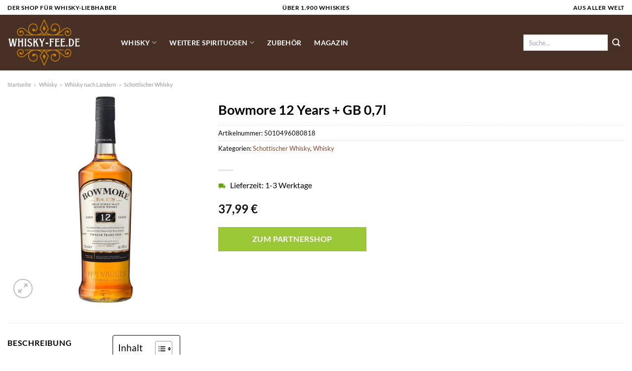

--- FILE ---
content_type: text/html; charset=UTF-8
request_url: https://www.whisky-fee.de/bowmore-12-years-gb-07l/
body_size: 30971
content:
<!DOCTYPE html>
<html lang="de" class="loading-site no-js">
<head><meta charset="UTF-8" /><script>if(navigator.userAgent.match(/MSIE|Internet Explorer/i)||navigator.userAgent.match(/Trident\/7\..*?rv:11/i)){var href=document.location.href;if(!href.match(/[?&]nowprocket/)){if(href.indexOf("?")==-1){if(href.indexOf("#")==-1){document.location.href=href+"?nowprocket=1"}else{document.location.href=href.replace("#","?nowprocket=1#")}}else{if(href.indexOf("#")==-1){document.location.href=href+"&nowprocket=1"}else{document.location.href=href.replace("#","&nowprocket=1#")}}}}</script><script>class RocketLazyLoadScripts{constructor(){this.v="1.2.3",this.triggerEvents=["keydown","mousedown","mousemove","touchmove","touchstart","touchend","wheel"],this.userEventHandler=this._triggerListener.bind(this),this.touchStartHandler=this._onTouchStart.bind(this),this.touchMoveHandler=this._onTouchMove.bind(this),this.touchEndHandler=this._onTouchEnd.bind(this),this.clickHandler=this._onClick.bind(this),this.interceptedClicks=[],window.addEventListener("pageshow",t=>{this.persisted=t.persisted}),window.addEventListener("DOMContentLoaded",()=>{this._preconnect3rdParties()}),this.delayedScripts={normal:[],async:[],defer:[]},this.trash=[],this.allJQueries=[]}_addUserInteractionListener(t){if(document.hidden){t._triggerListener();return}this.triggerEvents.forEach(e=>window.addEventListener(e,t.userEventHandler,{passive:!0})),window.addEventListener("touchstart",t.touchStartHandler,{passive:!0}),window.addEventListener("mousedown",t.touchStartHandler),document.addEventListener("visibilitychange",t.userEventHandler)}_removeUserInteractionListener(){this.triggerEvents.forEach(t=>window.removeEventListener(t,this.userEventHandler,{passive:!0})),document.removeEventListener("visibilitychange",this.userEventHandler)}_onTouchStart(t){"HTML"!==t.target.tagName&&(window.addEventListener("touchend",this.touchEndHandler),window.addEventListener("mouseup",this.touchEndHandler),window.addEventListener("touchmove",this.touchMoveHandler,{passive:!0}),window.addEventListener("mousemove",this.touchMoveHandler),t.target.addEventListener("click",this.clickHandler),this._renameDOMAttribute(t.target,"onclick","rocket-onclick"),this._pendingClickStarted())}_onTouchMove(t){window.removeEventListener("touchend",this.touchEndHandler),window.removeEventListener("mouseup",this.touchEndHandler),window.removeEventListener("touchmove",this.touchMoveHandler,{passive:!0}),window.removeEventListener("mousemove",this.touchMoveHandler),t.target.removeEventListener("click",this.clickHandler),this._renameDOMAttribute(t.target,"rocket-onclick","onclick"),this._pendingClickFinished()}_onTouchEnd(t){window.removeEventListener("touchend",this.touchEndHandler),window.removeEventListener("mouseup",this.touchEndHandler),window.removeEventListener("touchmove",this.touchMoveHandler,{passive:!0}),window.removeEventListener("mousemove",this.touchMoveHandler)}_onClick(t){t.target.removeEventListener("click",this.clickHandler),this._renameDOMAttribute(t.target,"rocket-onclick","onclick"),this.interceptedClicks.push(t),t.preventDefault(),t.stopPropagation(),t.stopImmediatePropagation(),this._pendingClickFinished()}_replayClicks(){window.removeEventListener("touchstart",this.touchStartHandler,{passive:!0}),window.removeEventListener("mousedown",this.touchStartHandler),this.interceptedClicks.forEach(t=>{t.target.dispatchEvent(new MouseEvent("click",{view:t.view,bubbles:!0,cancelable:!0}))})}_waitForPendingClicks(){return new Promise(t=>{this._isClickPending?this._pendingClickFinished=t:t()})}_pendingClickStarted(){this._isClickPending=!0}_pendingClickFinished(){this._isClickPending=!1}_renameDOMAttribute(t,e,r){t.hasAttribute&&t.hasAttribute(e)&&(event.target.setAttribute(r,event.target.getAttribute(e)),event.target.removeAttribute(e))}_triggerListener(){this._removeUserInteractionListener(this),"loading"===document.readyState?document.addEventListener("DOMContentLoaded",this._loadEverythingNow.bind(this)):this._loadEverythingNow()}_preconnect3rdParties(){let t=[];document.querySelectorAll("script[type=rocketlazyloadscript]").forEach(e=>{if(e.hasAttribute("src")){let r=new URL(e.src).origin;r!==location.origin&&t.push({src:r,crossOrigin:e.crossOrigin||"module"===e.getAttribute("data-rocket-type")})}}),t=[...new Map(t.map(t=>[JSON.stringify(t),t])).values()],this._batchInjectResourceHints(t,"preconnect")}async _loadEverythingNow(){this.lastBreath=Date.now(),this._delayEventListeners(this),this._delayJQueryReady(this),this._handleDocumentWrite(),this._registerAllDelayedScripts(),this._preloadAllScripts(),await this._loadScriptsFromList(this.delayedScripts.normal),await this._loadScriptsFromList(this.delayedScripts.defer),await this._loadScriptsFromList(this.delayedScripts.async);try{await this._triggerDOMContentLoaded(),await this._triggerWindowLoad()}catch(t){console.error(t)}window.dispatchEvent(new Event("rocket-allScriptsLoaded")),this._waitForPendingClicks().then(()=>{this._replayClicks()}),this._emptyTrash()}_registerAllDelayedScripts(){document.querySelectorAll("script[type=rocketlazyloadscript]").forEach(t=>{t.hasAttribute("data-rocket-src")?t.hasAttribute("async")&&!1!==t.async?this.delayedScripts.async.push(t):t.hasAttribute("defer")&&!1!==t.defer||"module"===t.getAttribute("data-rocket-type")?this.delayedScripts.defer.push(t):this.delayedScripts.normal.push(t):this.delayedScripts.normal.push(t)})}async _transformScript(t){return new Promise((await this._littleBreath(),navigator.userAgent.indexOf("Firefox/")>0||""===navigator.vendor)?e=>{let r=document.createElement("script");[...t.attributes].forEach(t=>{let e=t.nodeName;"type"!==e&&("data-rocket-type"===e&&(e="type"),"data-rocket-src"===e&&(e="src"),r.setAttribute(e,t.nodeValue))}),t.text&&(r.text=t.text),r.hasAttribute("src")?(r.addEventListener("load",e),r.addEventListener("error",e)):(r.text=t.text,e());try{t.parentNode.replaceChild(r,t)}catch(i){e()}}:async e=>{function r(){t.setAttribute("data-rocket-status","failed"),e()}try{let i=t.getAttribute("data-rocket-type"),n=t.getAttribute("data-rocket-src");t.text,i?(t.type=i,t.removeAttribute("data-rocket-type")):t.removeAttribute("type"),t.addEventListener("load",function r(){t.setAttribute("data-rocket-status","executed"),e()}),t.addEventListener("error",r),n?(t.removeAttribute("data-rocket-src"),t.src=n):t.src="data:text/javascript;base64,"+window.btoa(unescape(encodeURIComponent(t.text)))}catch(s){r()}})}async _loadScriptsFromList(t){let e=t.shift();return e&&e.isConnected?(await this._transformScript(e),this._loadScriptsFromList(t)):Promise.resolve()}_preloadAllScripts(){this._batchInjectResourceHints([...this.delayedScripts.normal,...this.delayedScripts.defer,...this.delayedScripts.async],"preload")}_batchInjectResourceHints(t,e){var r=document.createDocumentFragment();t.forEach(t=>{let i=t.getAttribute&&t.getAttribute("data-rocket-src")||t.src;if(i){let n=document.createElement("link");n.href=i,n.rel=e,"preconnect"!==e&&(n.as="script"),t.getAttribute&&"module"===t.getAttribute("data-rocket-type")&&(n.crossOrigin=!0),t.crossOrigin&&(n.crossOrigin=t.crossOrigin),t.integrity&&(n.integrity=t.integrity),r.appendChild(n),this.trash.push(n)}}),document.head.appendChild(r)}_delayEventListeners(t){let e={};function r(t,r){!function t(r){!e[r]&&(e[r]={originalFunctions:{add:r.addEventListener,remove:r.removeEventListener},eventsToRewrite:[]},r.addEventListener=function(){arguments[0]=i(arguments[0]),e[r].originalFunctions.add.apply(r,arguments)},r.removeEventListener=function(){arguments[0]=i(arguments[0]),e[r].originalFunctions.remove.apply(r,arguments)});function i(t){return e[r].eventsToRewrite.indexOf(t)>=0?"rocket-"+t:t}}(t),e[t].eventsToRewrite.push(r)}function i(t,e){let r=t[e];Object.defineProperty(t,e,{get:()=>r||function(){},set(i){t["rocket"+e]=r=i}})}r(document,"DOMContentLoaded"),r(window,"DOMContentLoaded"),r(window,"load"),r(window,"pageshow"),r(document,"readystatechange"),i(document,"onreadystatechange"),i(window,"onload"),i(window,"onpageshow")}_delayJQueryReady(t){let e;function r(r){if(r&&r.fn&&!t.allJQueries.includes(r)){r.fn.ready=r.fn.init.prototype.ready=function(e){return t.domReadyFired?e.bind(document)(r):document.addEventListener("rocket-DOMContentLoaded",()=>e.bind(document)(r)),r([])};let i=r.fn.on;r.fn.on=r.fn.init.prototype.on=function(){if(this[0]===window){function t(t){return t.split(" ").map(t=>"load"===t||0===t.indexOf("load.")?"rocket-jquery-load":t).join(" ")}"string"==typeof arguments[0]||arguments[0]instanceof String?arguments[0]=t(arguments[0]):"object"==typeof arguments[0]&&Object.keys(arguments[0]).forEach(e=>{let r=arguments[0][e];delete arguments[0][e],arguments[0][t(e)]=r})}return i.apply(this,arguments),this},t.allJQueries.push(r)}e=r}r(window.jQuery),Object.defineProperty(window,"jQuery",{get:()=>e,set(t){r(t)}})}async _triggerDOMContentLoaded(){this.domReadyFired=!0,await this._littleBreath(),document.dispatchEvent(new Event("rocket-DOMContentLoaded")),await this._littleBreath(),window.dispatchEvent(new Event("rocket-DOMContentLoaded")),await this._littleBreath(),document.dispatchEvent(new Event("rocket-readystatechange")),await this._littleBreath(),document.rocketonreadystatechange&&document.rocketonreadystatechange()}async _triggerWindowLoad(){await this._littleBreath(),window.dispatchEvent(new Event("rocket-load")),await this._littleBreath(),window.rocketonload&&window.rocketonload(),await this._littleBreath(),this.allJQueries.forEach(t=>t(window).trigger("rocket-jquery-load")),await this._littleBreath();let t=new Event("rocket-pageshow");t.persisted=this.persisted,window.dispatchEvent(t),await this._littleBreath(),window.rocketonpageshow&&window.rocketonpageshow({persisted:this.persisted})}_handleDocumentWrite(){let t=new Map;document.write=document.writeln=function(e){let r=document.currentScript;r||console.error("WPRocket unable to document.write this: "+e);let i=document.createRange(),n=r.parentElement,s=t.get(r);void 0===s&&(s=r.nextSibling,t.set(r,s));let a=document.createDocumentFragment();i.setStart(a,0),a.appendChild(i.createContextualFragment(e)),n.insertBefore(a,s)}}async _littleBreath(){Date.now()-this.lastBreath>45&&(await this._requestAnimFrame(),this.lastBreath=Date.now())}async _requestAnimFrame(){return document.hidden?new Promise(t=>setTimeout(t)):new Promise(t=>requestAnimationFrame(t))}_emptyTrash(){this.trash.forEach(t=>t.remove())}static run(){let t=new RocketLazyLoadScripts;t._addUserInteractionListener(t)}}RocketLazyLoadScripts.run();</script>
	
	<link rel="profile" href="http://gmpg.org/xfn/11" />
	<link rel="pingback" href="https://www.whisky-fee.de/xmlrpc.php" />

	<script type="rocketlazyloadscript">(function(html){html.className = html.className.replace(/\bno-js\b/,'js')})(document.documentElement);</script>
<meta name='robots' content='index, follow, max-image-preview:large, max-snippet:-1, max-video-preview:-1' />
<link rel="preload" href="https://www.whisky-fee.de/wp-content/plugins/rate-my-post/public/css/fonts/ratemypost.ttf" type="font/ttf" as="font" crossorigin="anonymous"><meta name="viewport" content="width=device-width, initial-scale=1" />
	<!-- This site is optimized with the Yoast SEO plugin v26.8 - https://yoast.com/product/yoast-seo-wordpress/ -->
	<title>Bowmore 12 Years + GB 0,7l online günstig hier kaufen</title>
	<meta name="description" content="Zum besten Preis Bowmore 12 Years + GB 0,7l hier kaufen! Schnelle Lieferung ✓ Top Flaschen in top Qualität ✓" />
	<link rel="canonical" href="https://www.whisky-fee.de/bowmore-12-years-gb-07l/" />
	<meta property="og:locale" content="de_DE" />
	<meta property="og:type" content="article" />
	<meta property="og:title" content="Bowmore 12 Years + GB 0,7l online günstig hier kaufen" />
	<meta property="og:description" content="Zum besten Preis Bowmore 12 Years + GB 0,7l hier kaufen! Schnelle Lieferung ✓ Top Flaschen in top Qualität ✓" />
	<meta property="og:url" content="https://www.whisky-fee.de/bowmore-12-years-gb-07l/" />
	<meta property="og:site_name" content="whisky-fee.de" />
	<meta property="article:modified_time" content="2025-05-13T12:26:49+00:00" />
	<meta property="og:image" content="https://www.whisky-fee.de/wp-content/uploads/2022/05/bowmore-12-j-old-0-7l-15815-art001569_1280x1280.jpg" />
	<meta property="og:image:width" content="300" />
	<meta property="og:image:height" content="1097" />
	<meta property="og:image:type" content="image/jpeg" />
	<meta name="twitter:card" content="summary_large_image" />
	<script type="application/ld+json" class="yoast-schema-graph">{"@context":"https://schema.org","@graph":[{"@type":"WebPage","@id":"https://www.whisky-fee.de/bowmore-12-years-gb-07l/","url":"https://www.whisky-fee.de/bowmore-12-years-gb-07l/","name":"Bowmore 12 Years + GB 0,7l online günstig hier kaufen","isPartOf":{"@id":"https://www.whisky-fee.de/#website"},"primaryImageOfPage":{"@id":"https://www.whisky-fee.de/bowmore-12-years-gb-07l/#primaryimage"},"image":{"@id":"https://www.whisky-fee.de/bowmore-12-years-gb-07l/#primaryimage"},"thumbnailUrl":"https://www.whisky-fee.de/wp-content/uploads/2022/05/bowmore-12-j-old-0-7l-15815-art001569_1280x1280.jpg","datePublished":"2022-05-22T21:42:54+00:00","dateModified":"2025-05-13T12:26:49+00:00","description":"Zum besten Preis Bowmore 12 Years + GB 0,7l hier kaufen! Schnelle Lieferung ✓ Top Flaschen in top Qualität ✓","breadcrumb":{"@id":"https://www.whisky-fee.de/bowmore-12-years-gb-07l/#breadcrumb"},"inLanguage":"de","potentialAction":[{"@type":"ReadAction","target":["https://www.whisky-fee.de/bowmore-12-years-gb-07l/"]}]},{"@type":"ImageObject","inLanguage":"de","@id":"https://www.whisky-fee.de/bowmore-12-years-gb-07l/#primaryimage","url":"https://www.whisky-fee.de/wp-content/uploads/2022/05/bowmore-12-j-old-0-7l-15815-art001569_1280x1280.jpg","contentUrl":"https://www.whisky-fee.de/wp-content/uploads/2022/05/bowmore-12-j-old-0-7l-15815-art001569_1280x1280.jpg","width":300,"height":1097,"caption":"Bowmore 12 Years + GB 0"},{"@type":"BreadcrumbList","@id":"https://www.whisky-fee.de/bowmore-12-years-gb-07l/#breadcrumb","itemListElement":[{"@type":"ListItem","position":1,"name":"Startseite","item":"https://www.whisky-fee.de/"},{"@type":"ListItem","position":2,"name":"Shop","item":"https://www.whisky-fee.de/shop/"},{"@type":"ListItem","position":3,"name":"Bowmore 12 Years + GB 0,7l"}]},{"@type":"WebSite","@id":"https://www.whisky-fee.de/#website","url":"https://www.whisky-fee.de/","name":"Whisky-Fee.de","description":"","publisher":{"@id":"https://www.whisky-fee.de/#organization"},"potentialAction":[{"@type":"SearchAction","target":{"@type":"EntryPoint","urlTemplate":"https://www.whisky-fee.de/?s={search_term_string}"},"query-input":{"@type":"PropertyValueSpecification","valueRequired":true,"valueName":"search_term_string"}}],"inLanguage":"de"},{"@type":"Organization","@id":"https://www.whisky-fee.de/#organization","name":"Whisky-Fee.de","alternateName":"dein Whisky Shop im Netz","url":"https://www.whisky-fee.de/","logo":{"@type":"ImageObject","inLanguage":"de","@id":"https://www.whisky-fee.de/#/schema/logo/image/","url":"https://www.whisky-fee.de/wp-content/uploads/2022/05/whisky-fee-favicon.png","contentUrl":"https://www.whisky-fee.de/wp-content/uploads/2022/05/whisky-fee-favicon.png","width":78,"height":58,"caption":"Whisky-Fee.de"},"image":{"@id":"https://www.whisky-fee.de/#/schema/logo/image/"}}]}</script>
	<!-- / Yoast SEO plugin. -->



<link rel='prefetch' href='https://www.whisky-fee.de/wp-content/themes/flatsome/assets/js/flatsome.js?ver=a0a7aee297766598a20e' />
<link rel='prefetch' href='https://www.whisky-fee.de/wp-content/themes/flatsome/assets/js/chunk.slider.js?ver=3.18.6' />
<link rel='prefetch' href='https://www.whisky-fee.de/wp-content/themes/flatsome/assets/js/chunk.popups.js?ver=3.18.6' />
<link rel='prefetch' href='https://www.whisky-fee.de/wp-content/themes/flatsome/assets/js/chunk.tooltips.js?ver=3.18.6' />
<link rel='prefetch' href='https://www.whisky-fee.de/wp-content/themes/flatsome/assets/js/woocommerce.js?ver=49415fe6a9266f32f1f2' />
<style id='wp-img-auto-sizes-contain-inline-css' type='text/css'>
img:is([sizes=auto i],[sizes^="auto," i]){contain-intrinsic-size:3000px 1500px}
/*# sourceURL=wp-img-auto-sizes-contain-inline-css */
</style>
<link data-minify="1" rel='stylesheet' id='maintenanceLayer-css' href='https://www.whisky-fee.de/wp-content/cache/min/1/wp-content/plugins/dailylead_maintenance/css/layer.css?ver=1765574695' type='text/css' media='all' />
<link data-minify="1" rel='stylesheet' id='rate-my-post-css' href='https://www.whisky-fee.de/wp-content/cache/min/1/wp-content/plugins/rate-my-post/public/css/rate-my-post.css?ver=1765574695' type='text/css' media='all' />
<style id='rate-my-post-inline-css' type='text/css'>
.rmp-widgets-container p {  font-size: 12px;}.rmp-rating-widget .rmp-icon--ratings {  font-size: 12px;}
/*# sourceURL=rate-my-post-inline-css */
</style>
<link rel='stylesheet' id='photoswipe-css' href='https://www.whisky-fee.de/wp-content/plugins/woocommerce/assets/css/photoswipe/photoswipe.min.css?ver=9.4.1' type='text/css' media='all' />
<link rel='stylesheet' id='photoswipe-default-skin-css' href='https://www.whisky-fee.de/wp-content/plugins/woocommerce/assets/css/photoswipe/default-skin/default-skin.min.css?ver=9.4.1' type='text/css' media='all' />
<style id='woocommerce-inline-inline-css' type='text/css'>
.woocommerce form .form-row .required { visibility: visible; }
/*# sourceURL=woocommerce-inline-inline-css */
</style>
<link rel='stylesheet' id='ez-toc-css' href='https://www.whisky-fee.de/wp-content/plugins/easy-table-of-contents/assets/css/screen.min.css?ver=2.0.80' type='text/css' media='all' />
<style id='ez-toc-inline-css' type='text/css'>
div#ez-toc-container .ez-toc-title {font-size: 120%;}div#ez-toc-container .ez-toc-title {font-weight: 500;}div#ez-toc-container ul li , div#ez-toc-container ul li a {font-size: 95%;}div#ez-toc-container ul li , div#ez-toc-container ul li a {font-weight: 500;}div#ez-toc-container nav ul ul li {font-size: 90%;}div#ez-toc-container {background: #fff;border: 1px solid #000000;}div#ez-toc-container p.ez-toc-title , #ez-toc-container .ez_toc_custom_title_icon , #ez-toc-container .ez_toc_custom_toc_icon {color: #000000;}div#ez-toc-container ul.ez-toc-list a {color: #000000;}div#ez-toc-container ul.ez-toc-list a:hover {color: #000000;}div#ez-toc-container ul.ez-toc-list a:visited {color: #000000;}.ez-toc-counter nav ul li a::before {color: ;}.ez-toc-box-title {font-weight: bold; margin-bottom: 10px; text-align: center; text-transform: uppercase; letter-spacing: 1px; color: #666; padding-bottom: 5px;position:absolute;top:-4%;left:5%;background-color: inherit;transition: top 0.3s ease;}.ez-toc-box-title.toc-closed {top:-25%;}
.ez-toc-container-direction {direction: ltr;}.ez-toc-counter ul{counter-reset: item ;}.ez-toc-counter nav ul li a::before {content: counters(item, '.', decimal) '. ';display: inline-block;counter-increment: item;flex-grow: 0;flex-shrink: 0;margin-right: .2em; float: left; }.ez-toc-widget-direction {direction: ltr;}.ez-toc-widget-container ul{counter-reset: item ;}.ez-toc-widget-container nav ul li a::before {content: counters(item, '.', decimal) '. ';display: inline-block;counter-increment: item;flex-grow: 0;flex-shrink: 0;margin-right: .2em; float: left; }
/*# sourceURL=ez-toc-inline-css */
</style>
<link data-minify="1" rel='stylesheet' id='flatsome-main-css' href='https://www.whisky-fee.de/wp-content/cache/min/1/wp-content/themes/flatsome/assets/css/flatsome.css?ver=1765574695' type='text/css' media='all' />
<style id='flatsome-main-inline-css' type='text/css'>
@font-face {
				font-family: "fl-icons";
				font-display: block;
				src: url(https://www.whisky-fee.de/wp-content/themes/flatsome/assets/css/icons/fl-icons.eot?v=3.18.6);
				src:
					url(https://www.whisky-fee.de/wp-content/themes/flatsome/assets/css/icons/fl-icons.eot#iefix?v=3.18.6) format("embedded-opentype"),
					url(https://www.whisky-fee.de/wp-content/themes/flatsome/assets/css/icons/fl-icons.woff2?v=3.18.6) format("woff2"),
					url(https://www.whisky-fee.de/wp-content/themes/flatsome/assets/css/icons/fl-icons.ttf?v=3.18.6) format("truetype"),
					url(https://www.whisky-fee.de/wp-content/themes/flatsome/assets/css/icons/fl-icons.woff?v=3.18.6) format("woff"),
					url(https://www.whisky-fee.de/wp-content/themes/flatsome/assets/css/icons/fl-icons.svg?v=3.18.6#fl-icons) format("svg");
			}
/*# sourceURL=flatsome-main-inline-css */
</style>
<link data-minify="1" rel='stylesheet' id='flatsome-shop-css' href='https://www.whisky-fee.de/wp-content/cache/min/1/wp-content/themes/flatsome/assets/css/flatsome-shop.css?ver=1765574695' type='text/css' media='all' />
<script data-minify="1" type="text/javascript" src="https://www.whisky-fee.de/wp-content/cache/min/1/wp-content/plugins/dailylead_maintenance/js/layerShow.js?ver=1765574695" id="maintenanceLayerShow-js" defer></script>
<script data-minify="1" type="text/javascript" src="https://www.whisky-fee.de/wp-content/cache/min/1/wp-content/plugins/dailylead_maintenance/js/layer.js?ver=1765574695" id="maintenanceLayer-js" defer></script>
<script type="rocketlazyloadscript" data-rocket-type="text/javascript" data-rocket-src="https://www.whisky-fee.de/wp-includes/js/jquery/jquery.min.js?ver=3.7.1" id="jquery-core-js" defer></script>
<script type="rocketlazyloadscript" data-rocket-type="text/javascript" data-rocket-src="https://www.whisky-fee.de/wp-content/plugins/woocommerce/assets/js/jquery-blockui/jquery.blockUI.min.js?ver=2.7.0-wc.9.4.1" id="jquery-blockui-js" data-wp-strategy="defer" defer></script>
<script type="text/javascript" id="wc-add-to-cart-js-extra">
/* <![CDATA[ */
var wc_add_to_cart_params = {"ajax_url":"/wp-admin/admin-ajax.php","wc_ajax_url":"/?wc-ajax=%%endpoint%%","i18n_view_cart":"Warenkorb anzeigen","cart_url":"https://www.whisky-fee.de/cart/","is_cart":"","cart_redirect_after_add":"no"};
//# sourceURL=wc-add-to-cart-js-extra
/* ]]> */
</script>
<script type="rocketlazyloadscript" data-rocket-type="text/javascript" data-rocket-src="https://www.whisky-fee.de/wp-content/plugins/woocommerce/assets/js/frontend/add-to-cart.min.js?ver=9.4.1" id="wc-add-to-cart-js" defer="defer" data-wp-strategy="defer"></script>
<script type="rocketlazyloadscript" data-rocket-type="text/javascript" data-rocket-src="https://www.whisky-fee.de/wp-content/plugins/woocommerce/assets/js/photoswipe/photoswipe.min.js?ver=4.1.1-wc.9.4.1" id="photoswipe-js" defer="defer" data-wp-strategy="defer"></script>
<script type="rocketlazyloadscript" data-rocket-type="text/javascript" data-rocket-src="https://www.whisky-fee.de/wp-content/plugins/woocommerce/assets/js/photoswipe/photoswipe-ui-default.min.js?ver=4.1.1-wc.9.4.1" id="photoswipe-ui-default-js" defer="defer" data-wp-strategy="defer"></script>
<script type="text/javascript" id="wc-single-product-js-extra">
/* <![CDATA[ */
var wc_single_product_params = {"i18n_required_rating_text":"Bitte w\u00e4hle eine Bewertung","review_rating_required":"yes","flexslider":{"rtl":false,"animation":"slide","smoothHeight":true,"directionNav":false,"controlNav":"thumbnails","slideshow":false,"animationSpeed":500,"animationLoop":false,"allowOneSlide":false},"zoom_enabled":"","zoom_options":[],"photoswipe_enabled":"1","photoswipe_options":{"shareEl":false,"closeOnScroll":false,"history":false,"hideAnimationDuration":0,"showAnimationDuration":0},"flexslider_enabled":""};
//# sourceURL=wc-single-product-js-extra
/* ]]> */
</script>
<script type="rocketlazyloadscript" data-rocket-type="text/javascript" data-rocket-src="https://www.whisky-fee.de/wp-content/plugins/woocommerce/assets/js/frontend/single-product.min.js?ver=9.4.1" id="wc-single-product-js" defer="defer" data-wp-strategy="defer"></script>
<script type="rocketlazyloadscript" data-rocket-type="text/javascript" data-rocket-src="https://www.whisky-fee.de/wp-content/plugins/woocommerce/assets/js/js-cookie/js.cookie.min.js?ver=2.1.4-wc.9.4.1" id="js-cookie-js" data-wp-strategy="defer" defer></script>
<style>.woocommerce-product-gallery{ opacity: 1 !important; }</style><script type="rocketlazyloadscript">
  var _paq = window._paq = window._paq || [];
  /* tracker methods like "setCustomDimension" should be called before "trackPageView" */
  _paq.push(['trackPageView']);
  _paq.push(['enableLinkTracking']);
  (function() {
    var u="//stats.dailylead.de/";
    _paq.push(['setTrackerUrl', u+'matomo.php']);
    _paq.push(['setSiteId', '35']);
    var d=document, g=d.createElement('script'), s=d.getElementsByTagName('script')[0];
    g.async=true; g.src=u+'matomo.js'; s.parentNode.insertBefore(g,s);
  })();
</script>	<noscript><style>.woocommerce-product-gallery{ opacity: 1 !important; }</style></noscript>
	<style class='wp-fonts-local' type='text/css'>
@font-face{font-family:Inter;font-style:normal;font-weight:300 900;font-display:fallback;src:url('https://www.whisky-fee.de/wp-content/plugins/woocommerce/assets/fonts/Inter-VariableFont_slnt,wght.woff2') format('woff2');font-stretch:normal;}
@font-face{font-family:Cardo;font-style:normal;font-weight:400;font-display:fallback;src:url('https://www.whisky-fee.de/wp-content/plugins/woocommerce/assets/fonts/cardo_normal_400.woff2') format('woff2');}
</style>
<link rel="icon" href="https://www.whisky-fee.de/wp-content/uploads/2022/05/cropped-whisky-fee-favicon-32x32.png" sizes="32x32" />
<link rel="icon" href="https://www.whisky-fee.de/wp-content/uploads/2022/05/cropped-whisky-fee-favicon-192x192.png" sizes="192x192" />
<link rel="apple-touch-icon" href="https://www.whisky-fee.de/wp-content/uploads/2022/05/cropped-whisky-fee-favicon-180x180.png" />
<meta name="msapplication-TileImage" content="https://www.whisky-fee.de/wp-content/uploads/2022/05/cropped-whisky-fee-favicon-270x270.png" />
<style id="custom-css" type="text/css">:root {--primary-color: #483026;--fs-color-primary: #483026;--fs-color-secondary: #483026;--fs-color-success: #9ac836;--fs-color-alert: #b20000;--fs-experimental-link-color: #90472c;--fs-experimental-link-color-hover: #000000;}.tooltipster-base {--tooltip-color: #fff;--tooltip-bg-color: #000;}.off-canvas-right .mfp-content, .off-canvas-left .mfp-content {--drawer-width: 300px;}.off-canvas .mfp-content.off-canvas-cart {--drawer-width: 360px;}.container-width, .full-width .ubermenu-nav, .container, .row{max-width: 1320px}.row.row-collapse{max-width: 1290px}.row.row-small{max-width: 1312.5px}.row.row-large{max-width: 1350px}.header-main{height: 113px}#logo img{max-height: 113px}#logo{width:200px;}#logo img{padding:8px 0;}.header-top{min-height: 30px}.transparent .header-main{height: 90px}.transparent #logo img{max-height: 90px}.has-transparent + .page-title:first-of-type,.has-transparent + #main > .page-title,.has-transparent + #main > div > .page-title,.has-transparent + #main .page-header-wrapper:first-of-type .page-title{padding-top: 120px;}.header.show-on-scroll,.stuck .header-main{height:70px!important}.stuck #logo img{max-height: 70px!important}.search-form{ width: 100%;}.header-bg-color {background-color: #483026}.header-bottom {background-color: #ffffff}.header-main .nav > li > a{line-height: 16px }.header-bottom-nav > li > a{line-height: 16px }@media (max-width: 549px) {.header-main{height: 70px}#logo img{max-height: 70px}}.main-menu-overlay{background-color: #ffffff}.header-top{background-color:#ffffff!important;}body{color: #000000}h1,h2,h3,h4,h5,h6,.heading-font{color: #000000;}body{font-family: Lato, sans-serif;}body {font-weight: 400;font-style: normal;}.nav > li > a {font-family: Lato, sans-serif;}.mobile-sidebar-levels-2 .nav > li > ul > li > a {font-family: Lato, sans-serif;}.nav > li > a,.mobile-sidebar-levels-2 .nav > li > ul > li > a {font-weight: 700;font-style: normal;}h1,h2,h3,h4,h5,h6,.heading-font, .off-canvas-center .nav-sidebar.nav-vertical > li > a{font-family: Lato, sans-serif;}h1,h2,h3,h4,h5,h6,.heading-font,.banner h1,.banner h2 {font-weight: 700;font-style: normal;}.alt-font{font-family: "Dancing Script", sans-serif;}.alt-font {font-weight: 400!important;font-style: normal!important;}.header:not(.transparent) .header-nav-main.nav > li > a {color: #ffffff;}.widget:where(:not(.widget_shopping_cart)) a{color: #000000;}.widget:where(:not(.widget_shopping_cart)) a:hover{color: #90472c;}.widget .tagcloud a:hover{border-color: #90472c; background-color: #90472c;}.current .breadcrumb-step, [data-icon-label]:after, .button#place_order,.button.checkout,.checkout-button,.single_add_to_cart_button.button, .sticky-add-to-cart-select-options-button{background-color: #9ac836!important }.has-equal-box-heights .box-image {padding-top: 100%;}@media screen and (min-width: 550px){.products .box-vertical .box-image{min-width: 300px!important;width: 300px!important;}}.header-main .social-icons,.header-main .cart-icon strong,.header-main .menu-title,.header-main .header-button > .button.is-outline,.header-main .nav > li > a > i:not(.icon-angle-down){color: #ffffff!important;}.header-main .header-button > .button.is-outline,.header-main .cart-icon strong:after,.header-main .cart-icon strong{border-color: #ffffff!important;}.header-main .header-button > .button:not(.is-outline){background-color: #ffffff!important;}.header-main .current-dropdown .cart-icon strong,.header-main .header-button > .button:hover,.header-main .header-button > .button:hover i,.header-main .header-button > .button:hover span{color:#FFF!important;}.header-main .menu-title:hover,.header-main .social-icons a:hover,.header-main .header-button > .button.is-outline:hover,.header-main .nav > li > a:hover > i:not(.icon-angle-down){color: #ffffff!important;}.header-main .current-dropdown .cart-icon strong,.header-main .header-button > .button:hover{background-color: #ffffff!important;}.header-main .current-dropdown .cart-icon strong:after,.header-main .current-dropdown .cart-icon strong,.header-main .header-button > .button:hover{border-color: #ffffff!important;}.absolute-footer, html{background-color: #ffffff}.page-title-small + main .product-container > .row{padding-top:0;}.nav-vertical-fly-out > li + li {border-top-width: 1px; border-top-style: solid;}/* Custom CSS *//* lato-regular - latin */@font-face {font-family: 'Lato';font-style: normal;font-weight: 400;src: url('../fonts/lato-v23-latin-regular.eot'); /* IE9 Compat Modes */src: local(''), url('../fonts/lato-v23-latin-regular.eot?#iefix') format('embedded-opentype'), /* IE6-IE8 */ url('../fonts/lato-v23-latin-regular.woff2') format('woff2'), /* Super Modern Browsers */ url('../fonts/lato-v23-latin-regular.woff') format('woff'), /* Modern Browsers */ url('../fonts/lato-v23-latin-regular.ttf') format('truetype'), /* Safari, Android, iOS */ url('../fonts/lato-v23-latin-regular.svg#Lato') format('svg'); /* Legacy iOS */}/* lato-700 - latin */@font-face {font-family: 'Lato';font-style: normal;font-weight: 700;src: url('../fonts/lato-v23-latin-700.eot'); /* IE9 Compat Modes */src: local(''), url('../fonts/lato-v23-latin-700.eot?#iefix') format('embedded-opentype'), /* IE6-IE8 */ url('../fonts/lato-v23-latin-700.woff2') format('woff2'), /* Super Modern Browsers */ url('../fonts/lato-v23-latin-700.woff') format('woff'), /* Modern Browsers */ url('../fonts/lato-v23-latin-700.ttf') format('truetype'), /* Safari, Android, iOS */ url('../fonts/lato-v23-latin-700.svg#Lato') format('svg'); /* Legacy iOS */}.header-vertical-menu__fly-out .current-dropdown.menu-item .nav-dropdown {display: block;}.header-vertical-menu__opener {font-size: initial;}.off-canvas-right .mfp-content, .off-canvas-left .mfp-content {max-width: 300px;width:100%}.off-canvas-left.mfp-ready .mfp-close {color: black;}.product-summary .woocommerce-Price-currencySymbol {font-size: inherit;vertical-align: inherit;margin-top: inherit;}.product-section-title-related {text-align: center;padding-top: 45px;}.yith-wcwl-add-to-wishlist {margin-top: 10px;margin-bottom: 30px;}.page-title {margin-top: 20px;}@media screen and (min-width: 850px) {.page-title-inner {padding-top: 0;min-height: auto;}}/*** START Sticky Banner ***/.sticky-add-to-cart__product img {display: none;}.sticky-add-to-cart__product .product-title-small {display: none;}.sticky-add-to-cart--active .cart {margin: 0 3px 0 15px;padding-top: 5px;padding-bottom: 5px;max-width: 270px;flex-grow: 1;}.sticky-add-to-cart.sticky-add-to-cart--active .single_add_to_cart_button{margin: 0;padding-top: 7px;padding-bottom: 7px;border-radius: 99px;width: 100%;}.single_add_to_cart_button,.sticky-add-to-cart:not(.sticky-add-to-cart--active) .single_add_to_cart_button {padding: 5px;max-width: 300px;width:100%;margin:0;}.sticky-add-to-cart--active {-webkit-backdrop-filter: blur(7px);backdrop-filter: blur(7px);display: flex;justify-content: center;padding: 3px 10px;}.sticky-add-to-cart__product .product-title-small {height: 14px;overflow: hidden;}.sticky-add-to-cart--active .woocommerce-variation-price, .sticky-add-to-cart--active .product-page-price {font-size: 24px;}.sticky-add-to-cart--active .price del {font-size: 50%;margin-bottom: 4px;}.sticky-add-to-cart--active .price del::after {width: 50%;}.sticky-add-to-cart--active .price-wrapper .price {display: flex;flex-direction: column;}/*** END Sticky Banner ***/.yadore {display: grid;grid-template-columns: repeat(4,minmax(0,1fr));gap:1rem;}.col-4 .yadore {display: grid;grid-template-columns: repeat(4,minmax(0,1fr));gap:1rem;}.yadore .yadore-item {background: #fff;border-radius: 15px;}.yadore .yadore-item li.delivery_time,.yadore .yadore-item li.stock_status,.yadore .yadore-item li.stock_status.nicht {list-style-type: none;padding: 0px 0 0px 24px;margin: 0px!important;}.yadore .yadore-item img:not(.logo) {min-height: 170px;max-height: 170px;}.yadore .yadore-item img.logo {max-width: 70px;max-height: 30px;}.ayo-logo-name {margin-top: 12px;display: block;white-space: nowrap;font-size: xx-small;}.product-info {display: flex;flex-direction: column;padding-bottom: 0;}.product-info.product-title {order: 1;}.product-info .is-divider {order: 2;}.product-info .product-short-description {order: 3;}.product-info .product-short-description li {list-style-type: none;padding: 0px 0 3px 24px;margin: 0px!important;}li.delivery_time,.product-info .product-short-description li.delivery_time {background: url([data-uri]) no-repeat left center;}li.delivery_time,.product-info .product-short-description li.delivery_time {background: url([data-uri]) no-repeat left center;}li.stock_status,.product-info .product-short-description li.stock_status {background: url([data-uri]) no-repeat left center;}li.stock_status.nicht,.product-info .product-short-description li.stock_status.nicht {background: url([data-uri]) no-repeat left center;}.product-info .price-wrapper {order: 4;}.product-info .price-wrapper .price {margin: 0;}.product-info .cart,.product-info .sticky-add-to-cart-wrapper {order:5;margin: 25px 0;}.product-info .yith-wcwl-add-to-wishlist {order: 6;margin: 0;}.overflow-hidden { overflow: hidden;}.overflow-hidden.banner h3 {line-height: 0;}.nowrap { white-space: nowrap;}.height-40 {height: 40px !important;}.m-0 {margin: 0 !important;}a.stretched-link:after {position: absolute;top: 0;right: 0;bottom: 0;left: 0;pointer-events: auto;content: "";background-color: rgba(0,0,0,0.0);z-index: 1;}.z-index-0 {z-index: 0;}.z-index-10 {z-index: 10;}.price del {text-decoration-line: none;position: relative;}.price del::after {content: '';position: absolute;border-top: 2px solid red;width: 100%;height: 100%;left: 0;transform: rotate(-10deg);top: 50%;}.product-small.box .box-image .image-cover img {object-fit: contain;}.product-small.box .box-image {text-align: center;}.product-small.box .box-text .title-wrapper {max-height: 75px;overflow: hidden;margin-bottom: 15px;}.product-small.box .attachment-woocommerce_thumbnail.size-woocommerce_thumbnail {height: 260px;width: auto;object-fit: contain;}.woocommerce-product-gallery__wrapper .woocommerce-product-gallery__image a img {max-height: 420px;width: auto;margin: 0 auto;display: block;}/*** START MENU frühes umschalten auf MobileCSS ***/@media (min-width: 850px) and (max-width: 1000px) {header [data-show=show-for-medium], header .show-for-medium {display: block !important;}}@media (max-width: 1000px) {header [data-show=hide-for-medium], header .hide-for-medium {display: none !important;}.medium-logo-center .logo {-webkit-box-ordinal-group: 2;-ms-flex-order: 2;order: 2;}header .show-for-medium.flex-right {-webkit-box-ordinal-group: 3;-ms-flex-order: 3;order: 3;}.medium-logo-center .logo img {margin: 0 auto;}}/*** END MENUfrühes umschalten auf MobileCSS ***/#wrapper:after {position: absolute;content: "";background: white;width: 100%;height: 35px;backdrop-filter: blur(1000px);}/* START Mobile Menu */.off-canvas-left .mfp-content, .off-canvas-right .mfp-content {width: 75%;max-width: 360px;}.off-canvas-left .mfp-content .nav>li>a, .off-canvas-right .mfp-content .nav>li>a,.mobile-sidebar-levels-2 .nav-slide>li>.sub-menu>li:not(.nav-slide-header)>a, .mobile-sidebar-levels-2 .nav-slide>li>ul.children>li:not(.nav-slide-header)>a {font-size: 1.1em;color: #000;}.mobile-sidebar-levels-2 .nav-slide>li>.sub-menu>li:not(.nav-slide-header)>a, .mobile-sidebar-levels-2 .nav-slide>li>ul.children>li:not(.nav-slide-header)>a {text-transform: none;}/* END Mobile Menu */.product-title a {color: #000000;}.product-title a:hover {color: var(--fs-experimental-link-color);}/* Custom CSS Tablet */@media (max-width: 849px){.nav li a,.nav-vertical>li>ul li a,.nav-slide-header .toggle,.mobile-sidebar-levels-2 .nav-slide>li>ul.children>li>a, .mobile-sidebar-levels-2 .nav-slide>li>.sub-menu>li>a {color: #000 !important;opacity: 1;}/*** START Sticky Banner ***/.sticky-add-to-cart--active {justify-content: space-between;font-size: .9em;}/*** END Sticky Banner ***/.yadore,.col-4 .yadore {grid-template-columns: repeat(2,minmax(0,1fr));}.post-title.is-large {font-size: 1.75em;}}/* Custom CSS Mobile */@media (max-width: 549px){/*** START Sticky Banner ***/.sticky-add-to-cart:not(.sticky-add-to-cart--active) {width: 100% !important;max-width: 100%;}.sticky-add-to-cart:not(.sticky-add-to-cart--active) .single_add_to_cart_button {padding: 5px 25px;max-width: 100%;}/*** END Sticky Banner ***/.single_add_to_cart_button {padding: 5px 25px;max-width: 100%;width: 100%;}.yadore,.col-4 .yadore {grid-template-columns: repeat(1,minmax(0,1fr));}}.label-new.menu-item > a:after{content:"Neu";}.label-hot.menu-item > a:after{content:"Hot";}.label-sale.menu-item > a:after{content:"Aktion";}.label-popular.menu-item > a:after{content:"Beliebt";}</style>		<style type="text/css" id="wp-custom-css">
			html, body {
    overflow: visible;
}		</style>
		<style id="kirki-inline-styles">/* latin-ext */
@font-face {
  font-family: 'Lato';
  font-style: normal;
  font-weight: 400;
  font-display: swap;
  src: url(https://www.whisky-fee.de/wp-content/fonts/lato/S6uyw4BMUTPHjxAwXjeu.woff2) format('woff2');
  unicode-range: U+0100-02BA, U+02BD-02C5, U+02C7-02CC, U+02CE-02D7, U+02DD-02FF, U+0304, U+0308, U+0329, U+1D00-1DBF, U+1E00-1E9F, U+1EF2-1EFF, U+2020, U+20A0-20AB, U+20AD-20C0, U+2113, U+2C60-2C7F, U+A720-A7FF;
}
/* latin */
@font-face {
  font-family: 'Lato';
  font-style: normal;
  font-weight: 400;
  font-display: swap;
  src: url(https://www.whisky-fee.de/wp-content/fonts/lato/S6uyw4BMUTPHjx4wXg.woff2) format('woff2');
  unicode-range: U+0000-00FF, U+0131, U+0152-0153, U+02BB-02BC, U+02C6, U+02DA, U+02DC, U+0304, U+0308, U+0329, U+2000-206F, U+20AC, U+2122, U+2191, U+2193, U+2212, U+2215, U+FEFF, U+FFFD;
}
/* latin-ext */
@font-face {
  font-family: 'Lato';
  font-style: normal;
  font-weight: 700;
  font-display: swap;
  src: url(https://www.whisky-fee.de/wp-content/fonts/lato/S6u9w4BMUTPHh6UVSwaPGR_p.woff2) format('woff2');
  unicode-range: U+0100-02BA, U+02BD-02C5, U+02C7-02CC, U+02CE-02D7, U+02DD-02FF, U+0304, U+0308, U+0329, U+1D00-1DBF, U+1E00-1E9F, U+1EF2-1EFF, U+2020, U+20A0-20AB, U+20AD-20C0, U+2113, U+2C60-2C7F, U+A720-A7FF;
}
/* latin */
@font-face {
  font-family: 'Lato';
  font-style: normal;
  font-weight: 700;
  font-display: swap;
  src: url(https://www.whisky-fee.de/wp-content/fonts/lato/S6u9w4BMUTPHh6UVSwiPGQ.woff2) format('woff2');
  unicode-range: U+0000-00FF, U+0131, U+0152-0153, U+02BB-02BC, U+02C6, U+02DA, U+02DC, U+0304, U+0308, U+0329, U+2000-206F, U+20AC, U+2122, U+2191, U+2193, U+2212, U+2215, U+FEFF, U+FFFD;
}/* vietnamese */
@font-face {
  font-family: 'Dancing Script';
  font-style: normal;
  font-weight: 400;
  font-display: swap;
  src: url(https://www.whisky-fee.de/wp-content/fonts/dancing-script/If2cXTr6YS-zF4S-kcSWSVi_sxjsohD9F50Ruu7BMSo3Rep8ltA.woff2) format('woff2');
  unicode-range: U+0102-0103, U+0110-0111, U+0128-0129, U+0168-0169, U+01A0-01A1, U+01AF-01B0, U+0300-0301, U+0303-0304, U+0308-0309, U+0323, U+0329, U+1EA0-1EF9, U+20AB;
}
/* latin-ext */
@font-face {
  font-family: 'Dancing Script';
  font-style: normal;
  font-weight: 400;
  font-display: swap;
  src: url(https://www.whisky-fee.de/wp-content/fonts/dancing-script/If2cXTr6YS-zF4S-kcSWSVi_sxjsohD9F50Ruu7BMSo3ROp8ltA.woff2) format('woff2');
  unicode-range: U+0100-02BA, U+02BD-02C5, U+02C7-02CC, U+02CE-02D7, U+02DD-02FF, U+0304, U+0308, U+0329, U+1D00-1DBF, U+1E00-1E9F, U+1EF2-1EFF, U+2020, U+20A0-20AB, U+20AD-20C0, U+2113, U+2C60-2C7F, U+A720-A7FF;
}
/* latin */
@font-face {
  font-family: 'Dancing Script';
  font-style: normal;
  font-weight: 400;
  font-display: swap;
  src: url(https://www.whisky-fee.de/wp-content/fonts/dancing-script/If2cXTr6YS-zF4S-kcSWSVi_sxjsohD9F50Ruu7BMSo3Sup8.woff2) format('woff2');
  unicode-range: U+0000-00FF, U+0131, U+0152-0153, U+02BB-02BC, U+02C6, U+02DA, U+02DC, U+0304, U+0308, U+0329, U+2000-206F, U+20AC, U+2122, U+2191, U+2193, U+2212, U+2215, U+FEFF, U+FFFD;
}</style><noscript><style id="rocket-lazyload-nojs-css">.rll-youtube-player, [data-lazy-src]{display:none !important;}</style></noscript><link data-minify="1" rel='stylesheet' id='wc-blocks-style-css' href='https://www.whisky-fee.de/wp-content/cache/min/1/wp-content/plugins/woocommerce/assets/client/blocks/wc-blocks.css?ver=1765574695' type='text/css' media='all' />
<style id='global-styles-inline-css' type='text/css'>
:root{--wp--preset--aspect-ratio--square: 1;--wp--preset--aspect-ratio--4-3: 4/3;--wp--preset--aspect-ratio--3-4: 3/4;--wp--preset--aspect-ratio--3-2: 3/2;--wp--preset--aspect-ratio--2-3: 2/3;--wp--preset--aspect-ratio--16-9: 16/9;--wp--preset--aspect-ratio--9-16: 9/16;--wp--preset--color--black: #000000;--wp--preset--color--cyan-bluish-gray: #abb8c3;--wp--preset--color--white: #ffffff;--wp--preset--color--pale-pink: #f78da7;--wp--preset--color--vivid-red: #cf2e2e;--wp--preset--color--luminous-vivid-orange: #ff6900;--wp--preset--color--luminous-vivid-amber: #fcb900;--wp--preset--color--light-green-cyan: #7bdcb5;--wp--preset--color--vivid-green-cyan: #00d084;--wp--preset--color--pale-cyan-blue: #8ed1fc;--wp--preset--color--vivid-cyan-blue: #0693e3;--wp--preset--color--vivid-purple: #9b51e0;--wp--preset--color--primary: #483026;--wp--preset--color--secondary: #483026;--wp--preset--color--success: #9ac836;--wp--preset--color--alert: #b20000;--wp--preset--gradient--vivid-cyan-blue-to-vivid-purple: linear-gradient(135deg,rgb(6,147,227) 0%,rgb(155,81,224) 100%);--wp--preset--gradient--light-green-cyan-to-vivid-green-cyan: linear-gradient(135deg,rgb(122,220,180) 0%,rgb(0,208,130) 100%);--wp--preset--gradient--luminous-vivid-amber-to-luminous-vivid-orange: linear-gradient(135deg,rgb(252,185,0) 0%,rgb(255,105,0) 100%);--wp--preset--gradient--luminous-vivid-orange-to-vivid-red: linear-gradient(135deg,rgb(255,105,0) 0%,rgb(207,46,46) 100%);--wp--preset--gradient--very-light-gray-to-cyan-bluish-gray: linear-gradient(135deg,rgb(238,238,238) 0%,rgb(169,184,195) 100%);--wp--preset--gradient--cool-to-warm-spectrum: linear-gradient(135deg,rgb(74,234,220) 0%,rgb(151,120,209) 20%,rgb(207,42,186) 40%,rgb(238,44,130) 60%,rgb(251,105,98) 80%,rgb(254,248,76) 100%);--wp--preset--gradient--blush-light-purple: linear-gradient(135deg,rgb(255,206,236) 0%,rgb(152,150,240) 100%);--wp--preset--gradient--blush-bordeaux: linear-gradient(135deg,rgb(254,205,165) 0%,rgb(254,45,45) 50%,rgb(107,0,62) 100%);--wp--preset--gradient--luminous-dusk: linear-gradient(135deg,rgb(255,203,112) 0%,rgb(199,81,192) 50%,rgb(65,88,208) 100%);--wp--preset--gradient--pale-ocean: linear-gradient(135deg,rgb(255,245,203) 0%,rgb(182,227,212) 50%,rgb(51,167,181) 100%);--wp--preset--gradient--electric-grass: linear-gradient(135deg,rgb(202,248,128) 0%,rgb(113,206,126) 100%);--wp--preset--gradient--midnight: linear-gradient(135deg,rgb(2,3,129) 0%,rgb(40,116,252) 100%);--wp--preset--font-size--small: 13px;--wp--preset--font-size--medium: 20px;--wp--preset--font-size--large: 36px;--wp--preset--font-size--x-large: 42px;--wp--preset--font-family--inter: "Inter", sans-serif;--wp--preset--font-family--cardo: Cardo;--wp--preset--spacing--20: 0.44rem;--wp--preset--spacing--30: 0.67rem;--wp--preset--spacing--40: 1rem;--wp--preset--spacing--50: 1.5rem;--wp--preset--spacing--60: 2.25rem;--wp--preset--spacing--70: 3.38rem;--wp--preset--spacing--80: 5.06rem;--wp--preset--shadow--natural: 6px 6px 9px rgba(0, 0, 0, 0.2);--wp--preset--shadow--deep: 12px 12px 50px rgba(0, 0, 0, 0.4);--wp--preset--shadow--sharp: 6px 6px 0px rgba(0, 0, 0, 0.2);--wp--preset--shadow--outlined: 6px 6px 0px -3px rgb(255, 255, 255), 6px 6px rgb(0, 0, 0);--wp--preset--shadow--crisp: 6px 6px 0px rgb(0, 0, 0);}:where(body) { margin: 0; }.wp-site-blocks > .alignleft { float: left; margin-right: 2em; }.wp-site-blocks > .alignright { float: right; margin-left: 2em; }.wp-site-blocks > .aligncenter { justify-content: center; margin-left: auto; margin-right: auto; }:where(.is-layout-flex){gap: 0.5em;}:where(.is-layout-grid){gap: 0.5em;}.is-layout-flow > .alignleft{float: left;margin-inline-start: 0;margin-inline-end: 2em;}.is-layout-flow > .alignright{float: right;margin-inline-start: 2em;margin-inline-end: 0;}.is-layout-flow > .aligncenter{margin-left: auto !important;margin-right: auto !important;}.is-layout-constrained > .alignleft{float: left;margin-inline-start: 0;margin-inline-end: 2em;}.is-layout-constrained > .alignright{float: right;margin-inline-start: 2em;margin-inline-end: 0;}.is-layout-constrained > .aligncenter{margin-left: auto !important;margin-right: auto !important;}.is-layout-constrained > :where(:not(.alignleft):not(.alignright):not(.alignfull)){margin-left: auto !important;margin-right: auto !important;}body .is-layout-flex{display: flex;}.is-layout-flex{flex-wrap: wrap;align-items: center;}.is-layout-flex > :is(*, div){margin: 0;}body .is-layout-grid{display: grid;}.is-layout-grid > :is(*, div){margin: 0;}body{padding-top: 0px;padding-right: 0px;padding-bottom: 0px;padding-left: 0px;}a:where(:not(.wp-element-button)){text-decoration: none;}:root :where(.wp-element-button, .wp-block-button__link){background-color: #32373c;border-width: 0;color: #fff;font-family: inherit;font-size: inherit;font-style: inherit;font-weight: inherit;letter-spacing: inherit;line-height: inherit;padding-top: calc(0.667em + 2px);padding-right: calc(1.333em + 2px);padding-bottom: calc(0.667em + 2px);padding-left: calc(1.333em + 2px);text-decoration: none;text-transform: inherit;}.has-black-color{color: var(--wp--preset--color--black) !important;}.has-cyan-bluish-gray-color{color: var(--wp--preset--color--cyan-bluish-gray) !important;}.has-white-color{color: var(--wp--preset--color--white) !important;}.has-pale-pink-color{color: var(--wp--preset--color--pale-pink) !important;}.has-vivid-red-color{color: var(--wp--preset--color--vivid-red) !important;}.has-luminous-vivid-orange-color{color: var(--wp--preset--color--luminous-vivid-orange) !important;}.has-luminous-vivid-amber-color{color: var(--wp--preset--color--luminous-vivid-amber) !important;}.has-light-green-cyan-color{color: var(--wp--preset--color--light-green-cyan) !important;}.has-vivid-green-cyan-color{color: var(--wp--preset--color--vivid-green-cyan) !important;}.has-pale-cyan-blue-color{color: var(--wp--preset--color--pale-cyan-blue) !important;}.has-vivid-cyan-blue-color{color: var(--wp--preset--color--vivid-cyan-blue) !important;}.has-vivid-purple-color{color: var(--wp--preset--color--vivid-purple) !important;}.has-primary-color{color: var(--wp--preset--color--primary) !important;}.has-secondary-color{color: var(--wp--preset--color--secondary) !important;}.has-success-color{color: var(--wp--preset--color--success) !important;}.has-alert-color{color: var(--wp--preset--color--alert) !important;}.has-black-background-color{background-color: var(--wp--preset--color--black) !important;}.has-cyan-bluish-gray-background-color{background-color: var(--wp--preset--color--cyan-bluish-gray) !important;}.has-white-background-color{background-color: var(--wp--preset--color--white) !important;}.has-pale-pink-background-color{background-color: var(--wp--preset--color--pale-pink) !important;}.has-vivid-red-background-color{background-color: var(--wp--preset--color--vivid-red) !important;}.has-luminous-vivid-orange-background-color{background-color: var(--wp--preset--color--luminous-vivid-orange) !important;}.has-luminous-vivid-amber-background-color{background-color: var(--wp--preset--color--luminous-vivid-amber) !important;}.has-light-green-cyan-background-color{background-color: var(--wp--preset--color--light-green-cyan) !important;}.has-vivid-green-cyan-background-color{background-color: var(--wp--preset--color--vivid-green-cyan) !important;}.has-pale-cyan-blue-background-color{background-color: var(--wp--preset--color--pale-cyan-blue) !important;}.has-vivid-cyan-blue-background-color{background-color: var(--wp--preset--color--vivid-cyan-blue) !important;}.has-vivid-purple-background-color{background-color: var(--wp--preset--color--vivid-purple) !important;}.has-primary-background-color{background-color: var(--wp--preset--color--primary) !important;}.has-secondary-background-color{background-color: var(--wp--preset--color--secondary) !important;}.has-success-background-color{background-color: var(--wp--preset--color--success) !important;}.has-alert-background-color{background-color: var(--wp--preset--color--alert) !important;}.has-black-border-color{border-color: var(--wp--preset--color--black) !important;}.has-cyan-bluish-gray-border-color{border-color: var(--wp--preset--color--cyan-bluish-gray) !important;}.has-white-border-color{border-color: var(--wp--preset--color--white) !important;}.has-pale-pink-border-color{border-color: var(--wp--preset--color--pale-pink) !important;}.has-vivid-red-border-color{border-color: var(--wp--preset--color--vivid-red) !important;}.has-luminous-vivid-orange-border-color{border-color: var(--wp--preset--color--luminous-vivid-orange) !important;}.has-luminous-vivid-amber-border-color{border-color: var(--wp--preset--color--luminous-vivid-amber) !important;}.has-light-green-cyan-border-color{border-color: var(--wp--preset--color--light-green-cyan) !important;}.has-vivid-green-cyan-border-color{border-color: var(--wp--preset--color--vivid-green-cyan) !important;}.has-pale-cyan-blue-border-color{border-color: var(--wp--preset--color--pale-cyan-blue) !important;}.has-vivid-cyan-blue-border-color{border-color: var(--wp--preset--color--vivid-cyan-blue) !important;}.has-vivid-purple-border-color{border-color: var(--wp--preset--color--vivid-purple) !important;}.has-primary-border-color{border-color: var(--wp--preset--color--primary) !important;}.has-secondary-border-color{border-color: var(--wp--preset--color--secondary) !important;}.has-success-border-color{border-color: var(--wp--preset--color--success) !important;}.has-alert-border-color{border-color: var(--wp--preset--color--alert) !important;}.has-vivid-cyan-blue-to-vivid-purple-gradient-background{background: var(--wp--preset--gradient--vivid-cyan-blue-to-vivid-purple) !important;}.has-light-green-cyan-to-vivid-green-cyan-gradient-background{background: var(--wp--preset--gradient--light-green-cyan-to-vivid-green-cyan) !important;}.has-luminous-vivid-amber-to-luminous-vivid-orange-gradient-background{background: var(--wp--preset--gradient--luminous-vivid-amber-to-luminous-vivid-orange) !important;}.has-luminous-vivid-orange-to-vivid-red-gradient-background{background: var(--wp--preset--gradient--luminous-vivid-orange-to-vivid-red) !important;}.has-very-light-gray-to-cyan-bluish-gray-gradient-background{background: var(--wp--preset--gradient--very-light-gray-to-cyan-bluish-gray) !important;}.has-cool-to-warm-spectrum-gradient-background{background: var(--wp--preset--gradient--cool-to-warm-spectrum) !important;}.has-blush-light-purple-gradient-background{background: var(--wp--preset--gradient--blush-light-purple) !important;}.has-blush-bordeaux-gradient-background{background: var(--wp--preset--gradient--blush-bordeaux) !important;}.has-luminous-dusk-gradient-background{background: var(--wp--preset--gradient--luminous-dusk) !important;}.has-pale-ocean-gradient-background{background: var(--wp--preset--gradient--pale-ocean) !important;}.has-electric-grass-gradient-background{background: var(--wp--preset--gradient--electric-grass) !important;}.has-midnight-gradient-background{background: var(--wp--preset--gradient--midnight) !important;}.has-small-font-size{font-size: var(--wp--preset--font-size--small) !important;}.has-medium-font-size{font-size: var(--wp--preset--font-size--medium) !important;}.has-large-font-size{font-size: var(--wp--preset--font-size--large) !important;}.has-x-large-font-size{font-size: var(--wp--preset--font-size--x-large) !important;}.has-inter-font-family{font-family: var(--wp--preset--font-family--inter) !important;}.has-cardo-font-family{font-family: var(--wp--preset--font-family--cardo) !important;}
/*# sourceURL=global-styles-inline-css */
</style>
</head>

<body class="wp-singular product-template-default single single-product postid-5653 wp-theme-flatsome wp-child-theme-flatsome-child theme-flatsome woocommerce woocommerce-page woocommerce-no-js lightbox nav-dropdown-has-arrow nav-dropdown-has-shadow nav-dropdown-has-border mobile-submenu-slide mobile-submenu-slide-levels-2">


<a class="skip-link screen-reader-text" href="#main">Zum Inhalt springen</a>

<div id="wrapper">

	
	<header id="header" class="header ">
		<div class="header-wrapper">
			<div id="top-bar" class="header-top hide-for-sticky flex-has-center hide-for-medium">
    <div class="flex-row container">
      <div class="flex-col hide-for-medium flex-left">
          <ul class="nav nav-left medium-nav-center nav-small  nav-divided">
              <li class="html custom html_topbar_left"><strong class="uppercase">Der Shop für Whisky-Liebhaber</strong></li>          </ul>
      </div>

      <div class="flex-col hide-for-medium flex-center">
          <ul class="nav nav-center nav-small  nav-divided">
              <li class="html custom html_topbar_right"><strong class="uppercase">Über 1.900 Whiskies</strong></li>          </ul>
      </div>

      <div class="flex-col hide-for-medium flex-right">
         <ul class="nav top-bar-nav nav-right nav-small  nav-divided">
              <li class="html custom html_top_right_text"><strong class="uppercase">Aus aller Welt</strong></li>          </ul>
      </div>

      
    </div>
</div>
<div id="masthead" class="header-main hide-for-sticky nav-dark">
      <div class="header-inner flex-row container logo-left medium-logo-center" role="navigation">

          <!-- Logo -->
          <div id="logo" class="flex-col logo">
            
<!-- Header logo -->
<a href="https://www.whisky-fee.de/" title="whisky-fee.de" rel="home">
		<img width="1" height="1" src="data:image/svg+xml,%3Csvg%20xmlns='http://www.w3.org/2000/svg'%20viewBox='0%200%201%201'%3E%3C/svg%3E" class="header_logo header-logo" alt="whisky-fee.de" data-lazy-src="https://www.whisky-fee.de/wp-content/uploads/2022/05/whisky-fee-logo.svg"/><noscript><img width="1" height="1" src="https://www.whisky-fee.de/wp-content/uploads/2022/05/whisky-fee-logo.svg" class="header_logo header-logo" alt="whisky-fee.de"/></noscript><img  width="1" height="1" src="data:image/svg+xml,%3Csvg%20xmlns='http://www.w3.org/2000/svg'%20viewBox='0%200%201%201'%3E%3C/svg%3E" class="header-logo-dark" alt="whisky-fee.de" data-lazy-src="https://www.whisky-fee.de/wp-content/uploads/2022/05/whisky-fee-logo.svg"/><noscript><img  width="1" height="1" src="https://www.whisky-fee.de/wp-content/uploads/2022/05/whisky-fee-logo.svg" class="header-logo-dark" alt="whisky-fee.de"/></noscript></a>
          </div>

          <!-- Mobile Left Elements -->
          <div class="flex-col show-for-medium flex-left">
            <ul class="mobile-nav nav nav-left ">
              <li class="header-search header-search-lightbox has-icon">
			<a href="#search-lightbox" aria-label="Suche" data-open="#search-lightbox" data-focus="input.search-field"
		class="is-small">
		<i class="icon-search" style="font-size:16px;" ></i></a>
		
	<div id="search-lightbox" class="mfp-hide dark text-center">
		<div class="searchform-wrapper ux-search-box relative is-large"><form role="search" method="get" class="searchform" action="https://www.whisky-fee.de/">
	<div class="flex-row relative">
						<div class="flex-col flex-grow">
			<label class="screen-reader-text" for="woocommerce-product-search-field-0">Suche nach:</label>
			<input type="search" id="woocommerce-product-search-field-0" class="search-field mb-0" placeholder="Suche&hellip;" value="" name="s" />
			<input type="hidden" name="post_type" value="product" />
					</div>
		<div class="flex-col">
			<button type="submit" value="Suche" class="ux-search-submit submit-button secondary button  icon mb-0" aria-label="Übermitteln">
				<i class="icon-search" ></i>			</button>
		</div>
	</div>
	<div class="live-search-results text-left z-top"></div>
</form>
</div>	</div>
</li>
            </ul>
          </div>

          <!-- Left Elements -->
          <div class="flex-col hide-for-medium flex-left
            flex-grow">
            <ul class="header-nav header-nav-main nav nav-left  nav-size-medium nav-spacing-xlarge nav-uppercase" >
              <li id="menu-item-6023" class="menu-item menu-item-type-taxonomy menu-item-object-product_cat current-product-ancestor current-menu-parent current-product-parent menu-item-has-children menu-item-6023 active menu-item-design-default has-dropdown"><a href="https://www.whisky-fee.de/whisky/" class="nav-top-link" aria-expanded="false" aria-haspopup="menu">Whisky<i class="icon-angle-down" ></i></a>
<ul class="sub-menu nav-dropdown nav-dropdown-default">
	<li id="menu-item-6073" class="menu-item menu-item-type-taxonomy menu-item-object-product_cat menu-item-has-children menu-item-6073 nav-dropdown-col"><a href="https://www.whisky-fee.de/whisky-sorten/">Whisky Sorten</a>
	<ul class="sub-menu nav-column nav-dropdown-default">
		<li id="menu-item-6074" class="menu-item menu-item-type-taxonomy menu-item-object-product_cat menu-item-6074"><a href="https://www.whisky-fee.de/blended-malt-whiskies/">Blended Malt Whiskies</a></li>
		<li id="menu-item-6075" class="menu-item menu-item-type-taxonomy menu-item-object-product_cat menu-item-6075"><a href="https://www.whisky-fee.de/blended-whiskies/">Blended Whiskies</a></li>
		<li id="menu-item-6076" class="menu-item menu-item-type-taxonomy menu-item-object-product_cat menu-item-6076"><a href="https://www.whisky-fee.de/bourbon-whiskey/">Bourbon Whiskey</a></li>
		<li id="menu-item-6077" class="menu-item menu-item-type-taxonomy menu-item-object-product_cat menu-item-6077"><a href="https://www.whisky-fee.de/grain-korn-und-rye-whiskey/">Grain- Korn- und Rye Whiskey</a></li>
		<li id="menu-item-6078" class="menu-item menu-item-type-taxonomy menu-item-object-product_cat menu-item-6078"><a href="https://www.whisky-fee.de/single-malt-whisky/">Single Malt Whisky</a></li>
	</ul>
</li>
	<li id="menu-item-6079" class="menu-item menu-item-type-taxonomy menu-item-object-product_cat current-product-ancestor menu-item-has-children menu-item-6079 nav-dropdown-col"><a href="https://www.whisky-fee.de/whisky-nach-laendern/">Whisky nach Ländern</a>
	<ul class="sub-menu nav-column nav-dropdown-default">
		<li id="menu-item-6080" class="menu-item menu-item-type-taxonomy menu-item-object-product_cat menu-item-6080"><a href="https://www.whisky-fee.de/amerikanischer-whiskey/">Amerikanischer Whiskey</a></li>
		<li id="menu-item-6081" class="menu-item menu-item-type-taxonomy menu-item-object-product_cat menu-item-6081"><a href="https://www.whisky-fee.de/irischer-whiskey/">Irischer Whiskey</a></li>
		<li id="menu-item-6082" class="menu-item menu-item-type-taxonomy menu-item-object-product_cat menu-item-6082"><a href="https://www.whisky-fee.de/japanischer-whisky/">Japanischer Whisky</a></li>
		<li id="menu-item-6083" class="menu-item menu-item-type-taxonomy menu-item-object-product_cat menu-item-6083"><a href="https://www.whisky-fee.de/kanadischer-whisky/">Kanadischer Whisky</a></li>
		<li id="menu-item-6084" class="menu-item menu-item-type-taxonomy menu-item-object-product_cat current-product-ancestor current-menu-parent current-product-parent menu-item-6084 active"><a href="https://www.whisky-fee.de/schottischer-whisky/">Schottischer Whisky</a></li>
	</ul>
</li>
	<li id="menu-item-6085" class="menu-item menu-item-type-taxonomy menu-item-object-product_cat menu-item-has-children menu-item-6085 nav-dropdown-col"><a href="https://www.whisky-fee.de/whisky-nach-regionen/">Whisky nach Regionen</a>
	<ul class="sub-menu nav-column nav-dropdown-default">
		<li id="menu-item-6086" class="menu-item menu-item-type-taxonomy menu-item-object-product_cat menu-item-6086"><a href="https://www.whisky-fee.de/schottischer-highland-whisky/">Highland Whisky</a></li>
		<li id="menu-item-6088" class="menu-item menu-item-type-taxonomy menu-item-object-product_cat menu-item-6088"><a href="https://www.whisky-fee.de/schottischer-lowland-whisky/">Lowland Whisky</a></li>
		<li id="menu-item-6091" class="menu-item menu-item-type-taxonomy menu-item-object-product_cat menu-item-6091"><a href="https://www.whisky-fee.de/schottischer-speyside-whisky/">Speyside Whisky</a></li>
		<li id="menu-item-6087" class="menu-item menu-item-type-taxonomy menu-item-object-product_cat menu-item-6087"><a href="https://www.whisky-fee.de/schottischer-islay-whisky/">Islay Whisky</a></li>
		<li id="menu-item-6090" class="menu-item menu-item-type-taxonomy menu-item-object-product_cat menu-item-6090"><a href="https://www.whisky-fee.de/schottischer-skye-whisky/">Skye Whisky</a></li>
	</ul>
</li>
</ul>
</li>
<li id="menu-item-6022" class="menu-item menu-item-type-taxonomy menu-item-object-product_cat menu-item-has-children menu-item-6022 menu-item-design-default has-dropdown"><a href="https://www.whisky-fee.de/weitere-spirituosen/" class="nav-top-link" aria-expanded="false" aria-haspopup="menu">Weitere Spirituosen<i class="icon-angle-down" ></i></a>
<ul class="sub-menu nav-dropdown nav-dropdown-default">
	<li id="menu-item-6112" class="menu-item menu-item-type-custom menu-item-object-custom menu-item-has-children menu-item-6112 nav-dropdown-col"><a href="#">A-M</a>
	<ul class="sub-menu nav-column nav-dropdown-default">
		<li id="menu-item-6094" class="menu-item menu-item-type-taxonomy menu-item-object-product_cat menu-item-6094"><a href="https://www.whisky-fee.de/absinth/">Absinth</a></li>
		<li id="menu-item-6095" class="menu-item menu-item-type-taxonomy menu-item-object-product_cat menu-item-6095"><a href="https://www.whisky-fee.de/aquavit/">Aquavit</a></li>
		<li id="menu-item-6096" class="menu-item menu-item-type-taxonomy menu-item-object-product_cat menu-item-6096"><a href="https://www.whisky-fee.de/armagnac/">Armagnac</a></li>
		<li id="menu-item-6097" class="menu-item menu-item-type-taxonomy menu-item-object-product_cat menu-item-6097"><a href="https://www.whisky-fee.de/braende/">Brände</a></li>
		<li id="menu-item-6098" class="menu-item menu-item-type-taxonomy menu-item-object-product_cat menu-item-6098"><a href="https://www.whisky-fee.de/champagne/">Champagne</a></li>
		<li id="menu-item-6099" class="menu-item menu-item-type-taxonomy menu-item-object-product_cat menu-item-6099"><a href="https://www.whisky-fee.de/cognac/">Cognac</a></li>
		<li id="menu-item-6100" class="menu-item menu-item-type-taxonomy menu-item-object-product_cat menu-item-6100"><a href="https://www.whisky-fee.de/gin/">Gin</a></li>
		<li id="menu-item-6101" class="menu-item menu-item-type-taxonomy menu-item-object-product_cat menu-item-6101"><a href="https://www.whisky-fee.de/grappa/">Grappa</a></li>
		<li id="menu-item-6102" class="menu-item menu-item-type-taxonomy menu-item-object-product_cat menu-item-6102"><a href="https://www.whisky-fee.de/likoer/">Likör</a></li>
	</ul>
</li>
	<li id="menu-item-6113" class="menu-item menu-item-type-custom menu-item-object-custom menu-item-has-children menu-item-6113 nav-dropdown-col"><a href="#">N-Z</a>
	<ul class="sub-menu nav-column nav-dropdown-default">
		<li id="menu-item-6103" class="menu-item menu-item-type-taxonomy menu-item-object-product_cat menu-item-6103"><a href="https://www.whisky-fee.de/raicilla/">Raicilla</a></li>
		<li id="menu-item-6104" class="menu-item menu-item-type-taxonomy menu-item-object-product_cat menu-item-6104"><a href="https://www.whisky-fee.de/rotwein/">Rotwein</a></li>
		<li id="menu-item-6105" class="menu-item menu-item-type-taxonomy menu-item-object-product_cat menu-item-6105"><a href="https://www.whisky-fee.de/rum/">Rum</a></li>
		<li id="menu-item-6106" class="menu-item menu-item-type-taxonomy menu-item-object-product_cat menu-item-6106"><a href="https://www.whisky-fee.de/sake-reiswein/">Sake &#8211; Reiswein</a></li>
		<li id="menu-item-6107" class="menu-item menu-item-type-taxonomy menu-item-object-product_cat menu-item-6107"><a href="https://www.whisky-fee.de/spirituose/">Spirituose</a></li>
		<li id="menu-item-6108" class="menu-item menu-item-type-taxonomy menu-item-object-product_cat menu-item-6108"><a href="https://www.whisky-fee.de/tequila/">Tequila</a></li>
		<li id="menu-item-6109" class="menu-item menu-item-type-taxonomy menu-item-object-product_cat menu-item-6109"><a href="https://www.whisky-fee.de/vermouth/">Vermouth</a></li>
		<li id="menu-item-6110" class="menu-item menu-item-type-taxonomy menu-item-object-product_cat menu-item-6110"><a href="https://www.whisky-fee.de/vodka/">Vodka</a></li>
		<li id="menu-item-6111" class="menu-item menu-item-type-taxonomy menu-item-object-product_cat menu-item-6111"><a href="https://www.whisky-fee.de/weisswein/">Weisswein</a></li>
	</ul>
</li>
</ul>
</li>
<li id="menu-item-6026" class="menu-item menu-item-type-taxonomy menu-item-object-product_cat menu-item-6026 menu-item-design-default"><a href="https://www.whisky-fee.de/zubehoer/" class="nav-top-link">Zubehör</a></li>
<li id="menu-item-6061" class="menu-item menu-item-type-taxonomy menu-item-object-category menu-item-6061 menu-item-design-default"><a href="https://www.whisky-fee.de/magazin/" class="nav-top-link">Magazin</a></li>
            </ul>
          </div>

          <!-- Right Elements -->
          <div class="flex-col hide-for-medium flex-right">
            <ul class="header-nav header-nav-main nav nav-right  nav-size-medium nav-spacing-xlarge nav-uppercase">
              <li class="header-search-form search-form html relative has-icon">
	<div class="header-search-form-wrapper">
		<div class="searchform-wrapper ux-search-box relative is-normal"><form role="search" method="get" class="searchform" action="https://www.whisky-fee.de/">
	<div class="flex-row relative">
						<div class="flex-col flex-grow">
			<label class="screen-reader-text" for="woocommerce-product-search-field-1">Suche nach:</label>
			<input type="search" id="woocommerce-product-search-field-1" class="search-field mb-0" placeholder="Suche&hellip;" value="" name="s" />
			<input type="hidden" name="post_type" value="product" />
					</div>
		<div class="flex-col">
			<button type="submit" value="Suche" class="ux-search-submit submit-button secondary button  icon mb-0" aria-label="Übermitteln">
				<i class="icon-search" ></i>			</button>
		</div>
	</div>
	<div class="live-search-results text-left z-top"></div>
</form>
</div>	</div>
</li>
            </ul>
          </div>

          <!-- Mobile Right Elements -->
          <div class="flex-col show-for-medium flex-right">
            <ul class="mobile-nav nav nav-right ">
              <li class="nav-icon has-icon">
  		<a href="#" data-open="#main-menu" data-pos="right" data-bg="main-menu-overlay" data-color="" class="is-small" aria-label="Menü" aria-controls="main-menu" aria-expanded="false">

		  <i class="icon-menu" ></i>
		  		</a>
	</li>
            </ul>
          </div>

      </div>

      </div>

<div class="header-bg-container fill"><div class="header-bg-image fill"></div><div class="header-bg-color fill"></div></div>		</div>
	</header>

	<div class="page-title shop-page-title product-page-title">
	<div class="page-title-inner flex-row medium-flex-wrap container">
	  <div class="flex-col flex-grow medium-text-center">
	  		<div class="is-xsmall">
	<nav class="woocommerce-breadcrumb breadcrumbs "><a href="https://www.whisky-fee.de">Startseite</a> <span class="divider"> » </span> <a href="https://www.whisky-fee.de/whisky/">Whisky</a> <span class="divider"> » </span> <a href="https://www.whisky-fee.de/whisky-nach-laendern/">Whisky nach Ländern</a> <span class="divider"> » </span> <a href="https://www.whisky-fee.de/schottischer-whisky/">Schottischer Whisky</a></nav></div>
	  </div>

	   <div class="flex-col medium-text-center">
		   		   </div>
	</div>
</div>

	<main id="main" class="">

	<div class="shop-container">

		
			<div class="container">
	<div class="woocommerce-notices-wrapper"></div></div>
<div id="product-5653" class="product type-product post-5653 status-publish first instock product_cat-schottischer-whisky product_cat-whisky has-post-thumbnail product-type-external">
	<div class="product-container">
  <div class="product-main">
    <div class="row content-row mb-0">

    	<div class="product-gallery large-4 col">
    	
<div class="product-images relative mb-half has-hover woocommerce-product-gallery woocommerce-product-gallery--with-images woocommerce-product-gallery--columns-4 images" data-columns="4">

  <div class="badge-container is-larger absolute left top z-1">

</div>

  <div class="image-tools absolute top show-on-hover right z-3">
      </div>

  <div class="woocommerce-product-gallery__wrapper product-gallery-slider slider slider-nav-small mb-half"
        data-flickity-options='{
                "cellAlign": "center",
                "wrapAround": true,
                "autoPlay": false,
                "prevNextButtons":true,
                "adaptiveHeight": true,
                "imagesLoaded": true,
                "lazyLoad": 1,
                "dragThreshold" : 15,
                "pageDots": false,
                "rightToLeft": false       }'>
    <div data-thumb="https://www.whisky-fee.de/wp-content/uploads/2022/05/bowmore-12-j-old-0-7l-15815-art001569_1280x1280-100x100.jpg" data-thumb-alt="Bowmore 12 Years + GB 0" class="woocommerce-product-gallery__image slide first"><a href="https://www.whisky-fee.de/wp-content/uploads/2022/05/bowmore-12-j-old-0-7l-15815-art001569_1280x1280.jpg"><img width="300" height="1097" src="https://www.whisky-fee.de/wp-content/uploads/2022/05/bowmore-12-j-old-0-7l-15815-art001569_1280x1280.jpg" class="wp-post-image skip-lazy" alt="Bowmore 12 Years + GB 0" data-caption="Bowmore 12 Years + GB 0" data-src="https://www.whisky-fee.de/wp-content/uploads/2022/05/bowmore-12-j-old-0-7l-15815-art001569_1280x1280.jpg" data-large_image="https://www.whisky-fee.de/wp-content/uploads/2022/05/bowmore-12-j-old-0-7l-15815-art001569_1280x1280.jpg" data-large_image_width="300" data-large_image_height="1097" decoding="async" fetchpriority="high" srcset="https://www.whisky-fee.de/wp-content/uploads/2022/05/bowmore-12-j-old-0-7l-15815-art001569_1280x1280.jpg 300w, https://www.whisky-fee.de/wp-content/uploads/2022/05/bowmore-12-j-old-0-7l-15815-art001569_1280x1280-82x300.jpg 82w, https://www.whisky-fee.de/wp-content/uploads/2022/05/bowmore-12-j-old-0-7l-15815-art001569_1280x1280-280x1024.jpg 280w" sizes="(max-width: 300px) 100vw, 300px" /></a></div>  </div>

  <div class="image-tools absolute bottom left z-3">
        <a href="#product-zoom" class="zoom-button button is-outline circle icon tooltip hide-for-small" title="Zoom">
      <i class="icon-expand" ></i>    </a>
   </div>
</div>

    	</div>

    	<div class="product-info summary col-fit col entry-summary product-summary">

    		<h1 class="product-title product_title entry-title">
	Bowmore 12 Years + GB 0,7l</h1>

	<div class="is-divider small"></div>
<div class="price-wrapper">
	<p class="price product-page-price ">
  <span class="woocommerce-Price-amount amount"><bdi>37,99&nbsp;<span class="woocommerce-Price-currencySymbol">&euro;</span></bdi></span></p>
</div>
<div class="product-short-description">
	<ul>
<li class="delivery_time">Lieferzeit: 1-3 Werktage</li>
</ul>
</div>
 
    <p class="cart">
      <a href="https://www.whisky-fee.de/empfiehlt/p5653" rel="nofollow noopener noreferrer" class="single_add_to_cart_button button alt" target="_blank">Zum Partnershop</a>
    </p>

    <div class="product_meta">

	
	
		<span class="sku_wrapper">Artikelnummer: <span class="sku">5010496080818</span></span>

	
	<span class="posted_in">Kategorien: <a href="https://www.whisky-fee.de/schottischer-whisky/" rel="tag">Schottischer Whisky</a>, <a href="https://www.whisky-fee.de/whisky/" rel="tag">Whisky</a></span>
	
	
</div>

    	</div>

    	<div id="product-sidebar" class="mfp-hide">
    		<div class="sidebar-inner">
    			<aside id="woocommerce_product_categories-3" class="widget woocommerce widget_product_categories"><ul class="product-categories"><li class="cat-item cat-item-15"><a href="https://www.whisky-fee.de/sonstiges/">Sonstiges</a></li>
<li class="cat-item cat-item-24"><a href="https://www.whisky-fee.de/weitere-spirituosen/">Weitere Spirituosen</a></li>
<li class="cat-item cat-item-23 cat-parent current-cat-parent"><a href="https://www.whisky-fee.de/whisky/">Whisky</a><ul class='children'>
<li class="cat-item cat-item-396 cat-parent current-cat-parent"><a href="https://www.whisky-fee.de/whisky-nach-laendern/">Whisky nach Ländern</a>	<ul class='children'>
<li class="cat-item cat-item-397"><a href="https://www.whisky-fee.de/amerikanischer-whiskey/">Amerikanischer Whiskey</a></li>
<li class="cat-item cat-item-398"><a href="https://www.whisky-fee.de/irischer-whiskey/">Irischer Whiskey</a></li>
<li class="cat-item cat-item-399"><a href="https://www.whisky-fee.de/japanischer-whisky/">Japanischer Whisky</a></li>
<li class="cat-item cat-item-400"><a href="https://www.whisky-fee.de/kanadischer-whisky/">Kanadischer Whisky</a></li>
<li class="cat-item cat-item-401 current-cat"><a href="https://www.whisky-fee.de/schottischer-whisky/">Schottischer Whisky</a></li>
	</ul>
</li>
<li class="cat-item cat-item-402"><a href="https://www.whisky-fee.de/whisky-nach-regionen/">Whisky nach Regionen</a></li>
<li class="cat-item cat-item-390"><a href="https://www.whisky-fee.de/whisky-sorten/">Whisky Sorten</a></li>
</ul>
</li>
</ul></aside><aside id="text-3" class="widget widget_text"><span class="widget-title shop-sidebar">Partner</span><div class="is-divider small"></div>			<div class="textwidget"></div>
		</aside><aside id="maintenanceadnamicswidget-2" class="widget widget_maintenanceadnamicswidget"></aside>    		</div>
    	</div>

    </div>
  </div>

  <div class="product-footer">
  	<div class="container">
    		<div class="product-page-sections">
		<div class="product-section">
	<div class="row">
		<div class="large-2 col pb-0 mb-0">
			 <h5 class="uppercase mt">Beschreibung</h5>
		</div>

		<div class="large-10 col pb-0 mb-0">
			<div class="panel entry-content">
				

<div id="ez-toc-container" class="ez-toc-v2_0_80 counter-hierarchy ez-toc-counter ez-toc-custom ez-toc-container-direction">
<div class="ez-toc-title-container">
<p class="ez-toc-title" style="cursor:inherit">Inhalt</p>
<span class="ez-toc-title-toggle"><a href="#" class="ez-toc-pull-right ez-toc-btn ez-toc-btn-xs ez-toc-btn-default ez-toc-toggle" aria-label="Toggle Table of Content"><span class="ez-toc-js-icon-con"><span class=""><span class="eztoc-hide" style="display:none;">Toggle</span><span class="ez-toc-icon-toggle-span"><svg style="fill: #000000;color:#000000" xmlns="http://www.w3.org/2000/svg" class="list-377408" width="20px" height="20px" viewBox="0 0 24 24" fill="none"><path d="M6 6H4v2h2V6zm14 0H8v2h12V6zM4 11h2v2H4v-2zm16 0H8v2h12v-2zM4 16h2v2H4v-2zm16 0H8v2h12v-2z" fill="currentColor"></path></svg><svg style="fill: #000000;color:#000000" class="arrow-unsorted-368013" xmlns="http://www.w3.org/2000/svg" width="10px" height="10px" viewBox="0 0 24 24" version="1.2" baseProfile="tiny"><path d="M18.2 9.3l-6.2-6.3-6.2 6.3c-.2.2-.3.4-.3.7s.1.5.3.7c.2.2.4.3.7.3h11c.3 0 .5-.1.7-.3.2-.2.3-.5.3-.7s-.1-.5-.3-.7zM5.8 14.7l6.2 6.3 6.2-6.3c.2-.2.3-.5.3-.7s-.1-.5-.3-.7c-.2-.2-.4-.3-.7-.3h-11c-.3 0-.5.1-.7.3-.2.2-.3.5-.3.7s.1.5.3.7z"/></svg></span></span></span></a></span></div>
<nav><ul class='ez-toc-list ez-toc-list-level-1 eztoc-toggle-hide-by-default' ><li class='ez-toc-page-1 ez-toc-heading-level-2'><a class="ez-toc-link ez-toc-heading-1" href="#bowmore_12_years_gb_07l_eine_ikone_der_islay-brennkunst" >Bowmore 12 Years + GB 0,7l: Eine Ikone der Islay-Brennkunst</a></li><li class='ez-toc-page-1 ez-toc-heading-level-2'><a class="ez-toc-link ez-toc-heading-2" href="#die_essenz_von_islay_in_jeder_flasche" >Die Essenz von Islay in jeder Flasche</a><ul class='ez-toc-list-level-3' ><li class='ez-toc-heading-level-3'><a class="ez-toc-link ez-toc-heading-3" href="#ein_geschmacksprofil_das_begeistert" >Ein Geschmacksprofil, das begeistert</a></li><li class='ez-toc-page-1 ez-toc-heading-level-3'><a class="ez-toc-link ez-toc-heading-4" href="#die_geschenkpackung_mehr_als_nur_eine_flasche_whisky" >Die Geschenkpackung: Mehr als nur eine Flasche Whisky</a></li></ul></li><li class='ez-toc-page-1 ez-toc-heading-level-2'><a class="ez-toc-link ez-toc-heading-5" href="#so_geniessen_sie_den_bowmore_12_years_richtig" >So genießen Sie den Bowmore 12 Years richtig</a><ul class='ez-toc-list-level-3' ><li class='ez-toc-heading-level-3'><a class="ez-toc-link ez-toc-heading-6" href="#perfekt_fuer_besondere_momente" >Perfekt für besondere Momente</a></li></ul></li><li class='ez-toc-page-1 ez-toc-heading-level-2'><a class="ez-toc-link ez-toc-heading-7" href="#bowmore_eine_destillerie_mit_tradition_und_zukunft" >Bowmore: Eine Destillerie mit Tradition und Zukunft</a></li><li class='ez-toc-page-1 ez-toc-heading-level-2'><a class="ez-toc-link ez-toc-heading-8" href="#faq_%e2%80%93_haeufig_gestellte_fragen_zum_bowmore_12_years" >FAQ – Häufig gestellte Fragen zum Bowmore 12 Years</a><ul class='ez-toc-list-level-3' ><li class='ez-toc-heading-level-3'><a class="ez-toc-link ez-toc-heading-9" href="#ist_der_bowmore_12_years_fuer_einsteiger_geeignet" >Ist der Bowmore 12 Years für Einsteiger geeignet?</a></li><li class='ez-toc-page-1 ez-toc-heading-level-3'><a class="ez-toc-link ez-toc-heading-10" href="#wie_lange_ist_der_bowmore_12_years_haltbar" >Wie lange ist der Bowmore 12 Years haltbar?</a></li><li class='ez-toc-page-1 ez-toc-heading-level-3'><a class="ez-toc-link ez-toc-heading-11" href="#was_ist_das_besondere_an_islay_whisky" >Was ist das Besondere an Islay Whisky?</a></li><li class='ez-toc-page-1 ez-toc-heading-level-3'><a class="ez-toc-link ez-toc-heading-12" href="#kann_ich_den_bowmore_12_years_auch_in_cocktails_verwenden" >Kann ich den Bowmore 12 Years auch in Cocktails verwenden?</a></li><li class='ez-toc-page-1 ez-toc-heading-level-3'><a class="ez-toc-link ez-toc-heading-13" href="#woher_kommt_der_rauchgeschmack_im_bowmore_12_years" >Woher kommt der Rauchgeschmack im Bowmore 12 Years?</a></li><li class='ez-toc-page-1 ez-toc-heading-level-3'><a class="ez-toc-link ez-toc-heading-14" href="#enthaelt_die_geschenkpackung_ein_glas" >Enthält die Geschenkpackung ein Glas?</a></li><li class='ez-toc-page-1 ez-toc-heading-level-3'><a class="ez-toc-link ez-toc-heading-15" href="#wie_hoch_ist_der_alkoholgehalt_des_bowmore_12_years" >Wie hoch ist der Alkoholgehalt des Bowmore 12 Years?</a></li></ul></li></ul></nav></div>
<h2><span class="ez-toc-section" id="bowmore_12_years_gb_07l_eine_ikone_der_islay-brennkunst"></span>Bowmore 12 Years + GB 0,7l: Eine Ikone der Islay-Brennkunst<span class="ez-toc-section-end"></span></h2>
<p>Tauchen Sie ein in die faszinierende Welt von Bowmore, einer der ältesten und renommiertesten Destillerien der schottischen Insel Islay. Der Bowmore 12 Years ist ein Single Malt Scotch <a href="https://www.whisky-fee.de/whisky/">Whisky</a>, der die perfekte Balance zwischen Rauch, Süße und maritimen Noten verkörpert. Mit dieser Geschenkpackung (GB) erhalten Sie nicht nur eine Flasche dieses edlen Tropfens (0,7l), sondern auch die Möglichkeit, die Geschichte und Tradition von Bowmore auf stilvolle Weise zu erleben.</p>
<h2><span class="ez-toc-section" id="die_essenz_von_islay_in_jeder_flasche"></span>Die Essenz von Islay in jeder Flasche<span class="ez-toc-section-end"></span></h2>
<p>Bowmore, gegründet im Jahr 1779, ist tief verwurzelt in der rauen Schönheit und den maritimen Einflüssen Islays. Die Destillerie liegt direkt am Ufer des Loch Indaal und profitiert von den salzigen Seewinden, die den Whisky auf einzigartige Weise prägen. Der Bowmore 12 Years ist ein Paradebeispiel für diese harmonische Verbindung von Natur und Handwerkskunst.</p>
<h3><span class="ez-toc-section" id="ein_geschmacksprofil_das_begeistert"></span>Ein Geschmacksprofil, das begeistert<span class="ez-toc-section-end"></span></h3>
<p>Der Bowmore 12 Years überzeugt mit einem komplexen und vielschichtigen Geschmacksprofil, das sowohl Kenner als auch Einsteiger in die Welt des Single Malt Whiskys begeistert. </p>
<ul>
<li><b>Aroma:</b> Zarte Zitrusnoten vermischen sich mit süßem Honig und dem charakteristischen Islay-Rauch. Ein Hauch von Heidekraut und salziger Meeresbrise rundet das Bouquet ab.</li>
<li><b>Geschmack:</b> Am Gaumen entfaltet sich eine perfekte Balance zwischen süßen Sherry-Noten, dunkler Schokolade und dem rauchigen Torf. Eine leichte Würze sorgt für zusätzliche Komplexität.</li>
<li><b>Abgang:</b> Der Abgang ist lang anhaltend und wärmend, mit einem Hauch von Rauch, Eiche und einer subtilen Süße.</li>
</ul>
<p>Die Reifung erfolgt in einer Kombination aus Ex-Bourbon- und Ex-Sherryfässern, was dem Bowmore 12 Years seine Vielschichtigkeit und seinen einzigartigen Charakter verleiht.</p>
<h3><span class="ez-toc-section" id="die_geschenkpackung_mehr_als_nur_eine_flasche_whisky"></span>Die Geschenkpackung: Mehr als nur eine Flasche Whisky<span class="ez-toc-section-end"></span></h3>
<p>Die Geschenkpackung des Bowmore 12 Years ist nicht nur eine elegante Verpackung, sondern eine Einladung, die Welt von Bowmore zu entdecken. Sie eignet sich hervorragend als Geschenk für Whisky-Liebhaber oder als besondere Aufmerksamkeit für sich selbst. </p>
<p>Die hochwertige Verpackung schützt die Flasche und unterstreicht die Exklusivität des Inhalts. Sie enthält oft informative Details über die Geschichte der Destillerie, den Herstellungsprozess und die Besonderheiten des Bowmore 12 Years. So wird der Genuss des Whiskys zu einem ganzheitlichen Erlebnis.</p>
<h2><span class="ez-toc-section" id="so_geniessen_sie_den_bowmore_12_years_richtig"></span>So genießen Sie den Bowmore 12 Years richtig<span class="ez-toc-section-end"></span></h2>
<p>Um das volle Aroma und den Geschmack des Bowmore 12 Years zu erleben, empfehlen wir folgende Tipps:</p>
<ul>
<li><b>Verwenden Sie das richtige Glas:</b> Ein Nosing-Glas (Tulpenform) konzentriert die Aromen und ermöglicht eine optimale Entfaltung.</li>
<li><b>Trinken Sie ihn pur:</b> Der Bowmore 12 Years ist ein <a href="https://www.whisky-fee.de/single-malt-whisky/">Single Malt Whisky</a>, der am besten pur genossen wird.</li>
<li><b>Fügen Sie ein paar Tropfen Wasser hinzu:</b> Ein paar Tropfen stilles Wasser können die Aromen öffnen und den Geschmack noch intensiver machen.</li>
<li><b>Nehmen Sie sich Zeit:</b> Genießen Sie den Bowmore 12 Years in Ruhe und lassen Sie sich von seinen Aromen verzaubern.</li>
</ul>
<h3><span class="ez-toc-section" id="perfekt_fuer_besondere_momente"></span>Perfekt für besondere Momente<span class="ez-toc-section-end"></span></h3>
<p>Der Bowmore 12 Years ist der ideale Begleiter für besondere Anlässe und Momente der Entspannung. Ob als Digestif nach einem feinen Essen, als Genuss am Kaminfeuer oder als edles Geschenk für einen lieben Menschen – dieser Whisky sorgt für unvergessliche Erlebnisse.</p>
<h2><span class="ez-toc-section" id="bowmore_eine_destillerie_mit_tradition_und_zukunft"></span>Bowmore: Eine Destillerie mit Tradition und Zukunft<span class="ez-toc-section-end"></span></h2>
<p>Bowmore ist nicht nur eine Destillerie, sondern ein Stück schottischer Geschichte. Seit über 240 Jahren wird hier Whisky mit Leidenschaft und Hingabe hergestellt. Die Kombination aus traditionellen Methoden und modernster Technologie garantiert die hohe Qualität der Bowmore Whiskys.</p>
<p>Die Destillerie legt großen Wert auf Nachhaltigkeit und Umweltschutz. So wird beispielsweise die Wärme, die bei der Whiskyproduktion entsteht, zur Beheizung des nahegelegenen Schwimmbads genutzt. Bowmore ist ein Vorreiter in Sachen umweltfreundliche Whiskyproduktion.</p>
<p>Bowmore ist mehr als nur ein Whisky – es ist ein Erlebnis. Tauchen Sie ein in die Welt von Bowmore und lassen Sie sich von der Magie Islays verzaubern.</p>
<h2><span class="ez-toc-section" id="faq_%e2%80%93_haeufig_gestellte_fragen_zum_bowmore_12_years"></span>FAQ – Häufig gestellte Fragen zum Bowmore 12 Years<span class="ez-toc-section-end"></span></h2>
<h3><span class="ez-toc-section" id="ist_der_bowmore_12_years_fuer_einsteiger_geeignet"></span>Ist der Bowmore 12 Years für Einsteiger geeignet?<span class="ez-toc-section-end"></span></h3>
<p>Ja, der Bowmore 12 Years ist aufgrund seiner ausgewogenen Aromen auch für Einsteiger in die Welt des Single Malt Whiskys gut geeignet. Er ist nicht zu rauchig und bietet eine angenehme Süße.</p>
<h3><span class="ez-toc-section" id="wie_lange_ist_der_bowmore_12_years_haltbar"></span>Wie lange ist der Bowmore 12 Years haltbar?<span class="ez-toc-section-end"></span></h3>
<p>Eine ungeöffnete Flasche Bowmore 12 Years ist nahezu unbegrenzt haltbar. Nach dem Öffnen sollte sie innerhalb von ein bis zwei Jahren getrunken werden, um den vollen Geschmack zu erhalten. Lagern Sie die Flasche stehend, kühl und dunkel.</p>
<h3><span class="ez-toc-section" id="was_ist_das_besondere_an_islay_whisky"></span>Was ist das Besondere an Islay Whisky?<span class="ez-toc-section-end"></span></h3>
<p>Islay Whisky ist bekannt für seinen rauchigen Geschmack, der durch die Verwendung von getorftem Malz entsteht. Die Nähe zum Meer und die salzigen Seewinde tragen ebenfalls zum einzigartigen Charakter der Islay Whiskys bei.</p>
<h3><span class="ez-toc-section" id="kann_ich_den_bowmore_12_years_auch_in_cocktails_verwenden"></span>Kann ich den Bowmore 12 Years auch in Cocktails verwenden?<span class="ez-toc-section-end"></span></h3>
<p>Obwohl der Bowmore 12 Years am besten pur genossen wird, kann er auch in ausgewählten Cocktails verwendet werden. Achten Sie darauf, dass die anderen Zutaten den rauchigen Geschmack des Whiskys nicht überdecken.</p>
<h3><span class="ez-toc-section" id="woher_kommt_der_rauchgeschmack_im_bowmore_12_years"></span>Woher kommt der Rauchgeschmack im Bowmore 12 Years?<span class="ez-toc-section-end"></span></h3>
<p>Der Rauchgeschmack entsteht durch das Trocknen des Malzes über Torffeuer. Der Torf gibt seinen typischen Rauchgeschmack an das Malz ab, der sich später im Whisky wiederfindet.</p>
<h3><span class="ez-toc-section" id="enthaelt_die_geschenkpackung_ein_glas"></span>Enthält die Geschenkpackung ein Glas?<span class="ez-toc-section-end"></span></h3>
<p>Die Ausstattung der Geschenkpackung kann variieren. Bitte überprüfen Sie die Produktbeschreibung, um sicherzustellen, ob ein Glas enthalten ist.</p>
<h3><span class="ez-toc-section" id="wie_hoch_ist_der_alkoholgehalt_des_bowmore_12_years"></span>Wie hoch ist der Alkoholgehalt des Bowmore 12 Years?<span class="ez-toc-section-end"></span></h3>
<p>Der Alkoholgehalt des Bowmore 12 Years beträgt in der Regel 40% vol.</p>
<script type="application/ld+json">{"@context":"https://schema.org","@type":"FAQPage","mainEntity":[{"@type":"Question","name":"Ist der Bowmore 12 Years f\u00fcr Einsteiger geeignet?","acceptedAnswer":{"@type":"Answer","text":"Ja, der Bowmore 12 Years ist aufgrund seiner ausgewogenen Aromen auch f\u00fcr Einsteiger in die Welt des Single Malt Whiskys gut geeignet. Er ist nicht zu rauchig und bietet eine angenehme S\u00fc\u00dfe."}},{"@type":"Question","name":"Wie lange ist der Bowmore 12 Years haltbar?","acceptedAnswer":{"@type":"Answer","text":"Eine unge\u00f6ffnete Flasche Bowmore 12 Years ist nahezu unbegrenzt haltbar. Nach dem \u00d6ffnen sollte sie innerhalb von ein bis zwei Jahren getrunken werden, um den vollen Geschmack zu erhalten. Lagern Sie die Flasche stehend, k\u00fchl und dunkel."}},{"@type":"Question","name":"Was ist das Besondere an Islay Whisky?","acceptedAnswer":{"@type":"Answer","text":"Islay Whisky ist bekannt f\u00fcr seinen rauchigen Geschmack, der durch die Verwendung von getorftem Malz entsteht. Die N\u00e4he zum Meer und die salzigen Seewinde tragen ebenfalls zum einzigartigen Charakter der Islay Whiskys bei."}},{"@type":"Question","name":"Kann ich den Bowmore 12 Years auch in Cocktails verwenden?","acceptedAnswer":{"@type":"Answer","text":"Obwohl der Bowmore 12 Years am besten pur genossen wird, kann er auch in ausgew\u00e4hlten Cocktails verwendet werden. Achten Sie darauf, dass die anderen Zutaten den rauchigen Geschmack des Whiskys nicht \u00fcberdecken."}},{"@type":"Question","name":"Woher kommt der Rauchgeschmack im Bowmore 12 Years?","acceptedAnswer":{"@type":"Answer","text":"Der Rauchgeschmack entsteht durch das Trocknen des Malzes \u00fcber Torffeuer. Der Torf gibt seinen typischen Rauchgeschmack an das Malz ab, der sich sp\u00e4ter im Whisky wiederfindet."}},{"@type":"Question","name":"Enth\u00e4lt die Geschenkpackung ein Glas?","acceptedAnswer":{"@type":"Answer","text":"Die Ausstattung der Geschenkpackung kann variieren. Bitte \u00fcberpr\u00fcfen Sie die Produktbeschreibung, um sicherzustellen, ob ein Glas enthalten ist."}},{"@type":"Question","name":"Wie hoch ist der Alkoholgehalt des Bowmore 12 Years?","acceptedAnswer":{"@type":"Answer","text":"Der Alkoholgehalt des Bowmore 12 Years betr\u00e4gt in der Regel 40% vol."}}]}</script><!-- Rate My Post Plugin --><div  class="rmp-widgets-container rmp-wp-plugin rmp-main-container js-rmp-widgets-container js-rmp-widgets-container--5653 "  data-post-id="5653">    <!-- Rating widget -->  <div class="rmp-rating-widget js-rmp-rating-widget">            <div class="rmp-rating-widget__icons">      <ul class="rmp-rating-widget__icons-list js-rmp-rating-icons-list">                  <li class="rmp-rating-widget__icons-list__icon js-rmp-rating-item" data-descriptive-rating="Überhaupt nicht hilfreich" data-value="1">            <i class="js-rmp-rating-icon rmp-icon rmp-icon--ratings rmp-icon--star rmp-icon--full-highlight"></i>          </li>                  <li class="rmp-rating-widget__icons-list__icon js-rmp-rating-item" data-descriptive-rating="Etwas hilfreich" data-value="2">            <i class="js-rmp-rating-icon rmp-icon rmp-icon--ratings rmp-icon--star rmp-icon--full-highlight"></i>          </li>                  <li class="rmp-rating-widget__icons-list__icon js-rmp-rating-item" data-descriptive-rating="Hilfreich" data-value="3">            <i class="js-rmp-rating-icon rmp-icon rmp-icon--ratings rmp-icon--star rmp-icon--full-highlight"></i>          </li>                  <li class="rmp-rating-widget__icons-list__icon js-rmp-rating-item" data-descriptive-rating="Ziemlich hilfreich" data-value="4">            <i class="js-rmp-rating-icon rmp-icon rmp-icon--ratings rmp-icon--star rmp-icon--full-highlight"></i>          </li>                  <li class="rmp-rating-widget__icons-list__icon js-rmp-rating-item" data-descriptive-rating="Sehr hilfreich" data-value="5">            <i class="js-rmp-rating-icon rmp-icon rmp-icon--ratings rmp-icon--star rmp-icon--full-highlight"></i>          </li>              </ul>    </div>    <p class="rmp-rating-widget__hover-text js-rmp-hover-text"></p>    <button class="rmp-rating-widget__submit-btn rmp-btn js-submit-rating-btn">      Bewertung Abschicken    </button>    <p class="rmp-rating-widget__results js-rmp-results ">      Bewertungen: <span class="rmp-rating-widget__results__rating js-rmp-avg-rating">4.9</span> / 5.  <span class="rmp-rating-widget__results__votes js-rmp-vote-count">468</span>    </p>    <p class="rmp-rating-widget__not-rated js-rmp-not-rated rmp-rating-widget__not-rated--hidden">          </p>    <p class="rmp-rating-widget__msg js-rmp-msg"></p>  </div>  <!--Structured data -->        </div>			</div>
		</div>
	</div>
	</div>
		<div class="product-section">
	<div class="row">
		<div class="large-2 col pb-0 mb-0">
			 <h5 class="uppercase mt">Zusätzliche Informationen</h5>
		</div>

		<div class="large-10 col pb-0 mb-0">
			<div class="panel entry-content">
				

<table class="woocommerce-product-attributes shop_attributes" aria-label="Produktdetails">
			<tr class="woocommerce-product-attributes-item woocommerce-product-attributes-item--attribute_pa_marke">
			<th class="woocommerce-product-attributes-item__label" scope="row">Marke</th>
			<td class="woocommerce-product-attributes-item__value"><p><a href="https://www.whisky-fee.de/marke/bowmore/" rel="tag">Bowmore</a></p>
</td>
		</tr>
	</table>
			</div>
		</div>
	</div>
	</div>
	</div>

	<div class="related related-products-wrapper product-section">

					<h3 class="product-section-title container-width product-section-title-related pt-half pb-half uppercase">
				Ähnliche Produkte			</h3>
		

	
  
    <div class="row has-equal-box-heights equalize-box large-columns-6 medium-columns-3 small-columns-1 row-small slider row-slider slider-nav-reveal slider-nav-push"  data-flickity-options='{"imagesLoaded": true, "groupCells": "100%", "dragThreshold" : 5, "cellAlign": "left","wrapAround": true,"prevNextButtons": true,"percentPosition": true,"pageDots": false, "rightToLeft": false, "autoPlay" : false}' >

  
		<div class="product-small col has-hover product type-product post-4170 status-publish instock product_cat-amerikanischer-whiskey product_cat-bourbon-whiskey product_cat-whisky has-post-thumbnail product-type-external">
	<div class="col-inner">
	
<div class="badge-container absolute left top z-1">

</div>
	<div class="product-small box ">
		<div class="box-image">
			<div class="image-fade_in_back">
				<meta class="external-link-meta" data-external-link-target="_blank" data-external-link="https://www.whisky-fee.de/empfiehlt/p4170"/>				<a href="https://www.whisky-fee.de/empfiehlt/p4170" aria-label="Michter&#039;s Bourbon 0,7l" target="_blank">
					<img width="300" height="500" src="data:image/svg+xml,%3Csvg%20xmlns='http://www.w3.org/2000/svg'%20viewBox='0%200%20300%20500'%3E%3C/svg%3E" class="attachment-woocommerce_thumbnail size-woocommerce_thumbnail" alt="Michter&#039;s Bourbon 0" decoding="async" data-lazy-srcset="https://www.whisky-fee.de/wp-content/uploads/2022/05/michter-s-bourbon-0-7l-14741-art002791_1280x1280-600x999.jpg 600w, https://www.whisky-fee.de/wp-content/uploads/2022/05/michter-s-bourbon-0-7l-14741-art002791_1280x1280-180x300.jpg 180w, https://www.whisky-fee.de/wp-content/uploads/2022/05/michter-s-bourbon-0-7l-14741-art002791_1280x1280-615x1024.jpg 615w, https://www.whisky-fee.de/wp-content/uploads/2022/05/michter-s-bourbon-0-7l-14741-art002791_1280x1280.jpg 720w" data-lazy-sizes="(max-width: 300px) 100vw, 300px" data-lazy-src="https://www.whisky-fee.de/wp-content/uploads/2022/05/michter-s-bourbon-0-7l-14741-art002791_1280x1280-600x999.jpg" /><noscript><img width="300" height="500" src="https://www.whisky-fee.de/wp-content/uploads/2022/05/michter-s-bourbon-0-7l-14741-art002791_1280x1280-600x999.jpg" class="attachment-woocommerce_thumbnail size-woocommerce_thumbnail" alt="Michter&#039;s Bourbon 0" decoding="async" srcset="https://www.whisky-fee.de/wp-content/uploads/2022/05/michter-s-bourbon-0-7l-14741-art002791_1280x1280-600x999.jpg 600w, https://www.whisky-fee.de/wp-content/uploads/2022/05/michter-s-bourbon-0-7l-14741-art002791_1280x1280-180x300.jpg 180w, https://www.whisky-fee.de/wp-content/uploads/2022/05/michter-s-bourbon-0-7l-14741-art002791_1280x1280-615x1024.jpg 615w, https://www.whisky-fee.de/wp-content/uploads/2022/05/michter-s-bourbon-0-7l-14741-art002791_1280x1280.jpg 720w" sizes="(max-width: 300px) 100vw, 300px" /></noscript>				</a>
			</div>
			<div class="image-tools is-small top right show-on-hover">
							</div>
			<div class="image-tools is-small hide-for-small bottom left show-on-hover">
							</div>
			<div class="image-tools grid-tools text-center hide-for-small bottom hover-slide-in show-on-hover">
							</div>
					</div>

		<div class="box-text box-text-products">
			<div class="title-wrapper"><p class="name product-title woocommerce-loop-product__title"><a href="https://www.whisky-fee.de/michters-bourbon-07l/" class="woocommerce-LoopProduct-link woocommerce-loop-product__link">Michter&#8217;s Bourbon 0,7l</a></p></div><div class="price-wrapper">
	<span class="price"><span class="woocommerce-Price-amount amount"><bdi>51,49&nbsp;<span class="woocommerce-Price-currencySymbol">&euro;</span></bdi></span></span>
</div>		</div>
	</div>
		</div>
</div><div class="product-small col has-hover product type-product post-4288 status-publish instock product_cat-schottischer-whisky product_cat-whisky has-post-thumbnail product-type-external">
	<div class="col-inner">
	
<div class="badge-container absolute left top z-1">

</div>
	<div class="product-small box ">
		<div class="box-image">
			<div class="image-fade_in_back">
				<meta class="external-link-meta" data-external-link-target="_blank" data-external-link="https://www.whisky-fee.de/empfiehlt/p4288"/>				<a href="https://www.whisky-fee.de/empfiehlt/p4288" aria-label="The Glenrothes Peated Cask Reserve 0,7l" target="_blank">
					<img width="300" height="451" src="data:image/svg+xml,%3Csvg%20xmlns='http://www.w3.org/2000/svg'%20viewBox='0%200%20300%20451'%3E%3C/svg%3E" class="attachment-woocommerce_thumbnail size-woocommerce_thumbnail" alt="The Glenrothes Peated Cask Reserve 0" decoding="async" data-lazy-srcset="https://www.whisky-fee.de/wp-content/uploads/2022/05/IMG_0047-1-JPG-WS3y_1280x1280-600x901.jpg 600w, https://www.whisky-fee.de/wp-content/uploads/2022/05/IMG_0047-1-JPG-WS3y_1280x1280-200x300.jpg 200w, https://www.whisky-fee.de/wp-content/uploads/2022/05/IMG_0047-1-JPG-WS3y_1280x1280-682x1024.jpg 682w, https://www.whisky-fee.de/wp-content/uploads/2022/05/IMG_0047-1-JPG-WS3y_1280x1280-768x1154.jpg 768w, https://www.whisky-fee.de/wp-content/uploads/2022/05/IMG_0047-1-JPG-WS3y_1280x1280.jpg 852w" data-lazy-sizes="(max-width: 300px) 100vw, 300px" data-lazy-src="https://www.whisky-fee.de/wp-content/uploads/2022/05/IMG_0047-1-JPG-WS3y_1280x1280-600x901.jpg" /><noscript><img width="300" height="451" src="https://www.whisky-fee.de/wp-content/uploads/2022/05/IMG_0047-1-JPG-WS3y_1280x1280-600x901.jpg" class="attachment-woocommerce_thumbnail size-woocommerce_thumbnail" alt="The Glenrothes Peated Cask Reserve 0" decoding="async" srcset="https://www.whisky-fee.de/wp-content/uploads/2022/05/IMG_0047-1-JPG-WS3y_1280x1280-600x901.jpg 600w, https://www.whisky-fee.de/wp-content/uploads/2022/05/IMG_0047-1-JPG-WS3y_1280x1280-200x300.jpg 200w, https://www.whisky-fee.de/wp-content/uploads/2022/05/IMG_0047-1-JPG-WS3y_1280x1280-682x1024.jpg 682w, https://www.whisky-fee.de/wp-content/uploads/2022/05/IMG_0047-1-JPG-WS3y_1280x1280-768x1154.jpg 768w, https://www.whisky-fee.de/wp-content/uploads/2022/05/IMG_0047-1-JPG-WS3y_1280x1280.jpg 852w" sizes="(max-width: 300px) 100vw, 300px" /></noscript>				</a>
			</div>
			<div class="image-tools is-small top right show-on-hover">
							</div>
			<div class="image-tools is-small hide-for-small bottom left show-on-hover">
							</div>
			<div class="image-tools grid-tools text-center hide-for-small bottom hover-slide-in show-on-hover">
							</div>
					</div>

		<div class="box-text box-text-products">
			<div class="title-wrapper"><p class="name product-title woocommerce-loop-product__title"><a href="https://www.whisky-fee.de/the-glenrothes-peated-cask-reserve-07l/" class="woocommerce-LoopProduct-link woocommerce-loop-product__link">The Glenrothes Peated Cask Reserve 0,7l</a></p></div><div class="price-wrapper">
	<span class="price"><span class="woocommerce-Price-amount amount"><bdi>41,99&nbsp;<span class="woocommerce-Price-currencySymbol">&euro;</span></bdi></span></span>
</div>		</div>
	</div>
		</div>
</div><div class="product-small col has-hover product type-product post-4236 status-publish last instock product_cat-whisky has-post-thumbnail product-type-external">
	<div class="col-inner">
	
<div class="badge-container absolute left top z-1">

</div>
	<div class="product-small box ">
		<div class="box-image">
			<div class="image-fade_in_back">
				<meta class="external-link-meta" data-external-link-target="_blank" data-external-link="https://www.whisky-fee.de/empfiehlt/p4236"/>				<a href="https://www.whisky-fee.de/empfiehlt/p4236" aria-label="Glen Talloch Peated +GB 0,7l" target="_blank">
					<img width="300" height="451" src="data:image/svg+xml,%3Csvg%20xmlns='http://www.w3.org/2000/svg'%20viewBox='0%200%20300%20451'%3E%3C/svg%3E" class="attachment-woocommerce_thumbnail size-woocommerce_thumbnail" alt="Glen Talloch Peated +GB 0" decoding="async" data-lazy-srcset="https://www.whisky-fee.de/wp-content/uploads/2022/05/glen-talloch-peated-gb-0-7l-27427-art014300_1280x1280-600x901.jpg 600w, https://www.whisky-fee.de/wp-content/uploads/2022/05/glen-talloch-peated-gb-0-7l-27427-art014300_1280x1280-200x300.jpg 200w, https://www.whisky-fee.de/wp-content/uploads/2022/05/glen-talloch-peated-gb-0-7l-27427-art014300_1280x1280-682x1024.jpg 682w, https://www.whisky-fee.de/wp-content/uploads/2022/05/glen-talloch-peated-gb-0-7l-27427-art014300_1280x1280-768x1154.jpg 768w, https://www.whisky-fee.de/wp-content/uploads/2022/05/glen-talloch-peated-gb-0-7l-27427-art014300_1280x1280.jpg 852w" data-lazy-sizes="(max-width: 300px) 100vw, 300px" data-lazy-src="https://www.whisky-fee.de/wp-content/uploads/2022/05/glen-talloch-peated-gb-0-7l-27427-art014300_1280x1280-600x901.jpg" /><noscript><img width="300" height="451" src="https://www.whisky-fee.de/wp-content/uploads/2022/05/glen-talloch-peated-gb-0-7l-27427-art014300_1280x1280-600x901.jpg" class="attachment-woocommerce_thumbnail size-woocommerce_thumbnail" alt="Glen Talloch Peated +GB 0" decoding="async" srcset="https://www.whisky-fee.de/wp-content/uploads/2022/05/glen-talloch-peated-gb-0-7l-27427-art014300_1280x1280-600x901.jpg 600w, https://www.whisky-fee.de/wp-content/uploads/2022/05/glen-talloch-peated-gb-0-7l-27427-art014300_1280x1280-200x300.jpg 200w, https://www.whisky-fee.de/wp-content/uploads/2022/05/glen-talloch-peated-gb-0-7l-27427-art014300_1280x1280-682x1024.jpg 682w, https://www.whisky-fee.de/wp-content/uploads/2022/05/glen-talloch-peated-gb-0-7l-27427-art014300_1280x1280-768x1154.jpg 768w, https://www.whisky-fee.de/wp-content/uploads/2022/05/glen-talloch-peated-gb-0-7l-27427-art014300_1280x1280.jpg 852w" sizes="(max-width: 300px) 100vw, 300px" /></noscript>				</a>
			</div>
			<div class="image-tools is-small top right show-on-hover">
							</div>
			<div class="image-tools is-small hide-for-small bottom left show-on-hover">
							</div>
			<div class="image-tools grid-tools text-center hide-for-small bottom hover-slide-in show-on-hover">
							</div>
					</div>

		<div class="box-text box-text-products">
			<div class="title-wrapper"><p class="name product-title woocommerce-loop-product__title"><a href="https://www.whisky-fee.de/glen-talloch-peated-gb-07l/" class="woocommerce-LoopProduct-link woocommerce-loop-product__link">Glen Talloch Peated +GB 0,7l</a></p></div><div class="price-wrapper">
	<span class="price"><span class="woocommerce-Price-amount amount"><bdi>16,49&nbsp;<span class="woocommerce-Price-currencySymbol">&euro;</span></bdi></span></span>
</div>		</div>
	</div>
		</div>
</div><div class="product-small col has-hover product type-product post-4182 status-publish first instock product_cat-irischer-whiskey product_cat-whisky has-post-thumbnail product-type-external">
	<div class="col-inner">
	
<div class="badge-container absolute left top z-1">

</div>
	<div class="product-small box ">
		<div class="box-image">
			<div class="image-fade_in_back">
				<meta class="external-link-meta" data-external-link-target="_blank" data-external-link="https://www.whisky-fee.de/empfiehlt/p4182"/>				<a href="https://www.whisky-fee.de/empfiehlt/p4182" aria-label="Tyrconnell 0,7l" target="_blank">
					<img width="300" height="1110" src="data:image/svg+xml,%3Csvg%20xmlns='http://www.w3.org/2000/svg'%20viewBox='0%200%20300%201110'%3E%3C/svg%3E" class="attachment-woocommerce_thumbnail size-woocommerce_thumbnail" alt="Tyrconnell 0" decoding="async" data-lazy-srcset="https://www.whisky-fee.de/wp-content/uploads/2022/05/tyrconnell-0-7l-14657-art003483_1280x1280.jpg 346w, https://www.whisky-fee.de/wp-content/uploads/2022/05/tyrconnell-0-7l-14657-art003483_1280x1280-81x300.jpg 81w, https://www.whisky-fee.de/wp-content/uploads/2022/05/tyrconnell-0-7l-14657-art003483_1280x1280-277x1024.jpg 277w" data-lazy-sizes="(max-width: 300px) 100vw, 300px" data-lazy-src="https://www.whisky-fee.de/wp-content/uploads/2022/05/tyrconnell-0-7l-14657-art003483_1280x1280.jpg" /><noscript><img width="300" height="1110" src="https://www.whisky-fee.de/wp-content/uploads/2022/05/tyrconnell-0-7l-14657-art003483_1280x1280.jpg" class="attachment-woocommerce_thumbnail size-woocommerce_thumbnail" alt="Tyrconnell 0" decoding="async" srcset="https://www.whisky-fee.de/wp-content/uploads/2022/05/tyrconnell-0-7l-14657-art003483_1280x1280.jpg 346w, https://www.whisky-fee.de/wp-content/uploads/2022/05/tyrconnell-0-7l-14657-art003483_1280x1280-81x300.jpg 81w, https://www.whisky-fee.de/wp-content/uploads/2022/05/tyrconnell-0-7l-14657-art003483_1280x1280-277x1024.jpg 277w" sizes="(max-width: 300px) 100vw, 300px" /></noscript>				</a>
			</div>
			<div class="image-tools is-small top right show-on-hover">
							</div>
			<div class="image-tools is-small hide-for-small bottom left show-on-hover">
							</div>
			<div class="image-tools grid-tools text-center hide-for-small bottom hover-slide-in show-on-hover">
							</div>
					</div>

		<div class="box-text box-text-products">
			<div class="title-wrapper"><p class="name product-title woocommerce-loop-product__title"><a href="https://www.whisky-fee.de/tyrconnell-07l/" class="woocommerce-LoopProduct-link woocommerce-loop-product__link">Tyrconnell 0,7l</a></p></div><div class="price-wrapper">
	<span class="price"><span class="woocommerce-Price-amount amount"><bdi>22,99&nbsp;<span class="woocommerce-Price-currencySymbol">&euro;</span></bdi></span></span>
</div>		</div>
	</div>
		</div>
</div><div class="product-small col has-hover product type-product post-4262 status-publish instock product_cat-blended-malt-whiskies product_cat-schottischer-whisky product_cat-whisky has-post-thumbnail product-type-external">
	<div class="col-inner">
	
<div class="badge-container absolute left top z-1">

</div>
	<div class="product-small box ">
		<div class="box-image">
			<div class="image-fade_in_back">
				<meta class="external-link-meta" data-external-link-target="_blank" data-external-link="https://www.whisky-fee.de/empfiehlt/p4262"/>				<a href="https://www.whisky-fee.de/empfiehlt/p4262" aria-label="Mackinlay&#039;s Shackleton Blended Malt Scotch 0,7l" target="_blank">
					<img width="300" height="451" src="data:image/svg+xml,%3Csvg%20xmlns='http://www.w3.org/2000/svg'%20viewBox='0%200%20300%20451'%3E%3C/svg%3E" class="attachment-woocommerce_thumbnail size-woocommerce_thumbnail" alt="Mackinlay&#039;s Shackleton Blended Malt Scotch 0" decoding="async" data-lazy-srcset="https://www.whisky-fee.de/wp-content/uploads/2022/05/mackinlay-s-shackleton-blended-malt-scotch-0-7l-29302-art013285_1280x1280-600x901.jpg 600w, https://www.whisky-fee.de/wp-content/uploads/2022/05/mackinlay-s-shackleton-blended-malt-scotch-0-7l-29302-art013285_1280x1280-200x300.jpg 200w, https://www.whisky-fee.de/wp-content/uploads/2022/05/mackinlay-s-shackleton-blended-malt-scotch-0-7l-29302-art013285_1280x1280-682x1024.jpg 682w, https://www.whisky-fee.de/wp-content/uploads/2022/05/mackinlay-s-shackleton-blended-malt-scotch-0-7l-29302-art013285_1280x1280-768x1154.jpg 768w, https://www.whisky-fee.de/wp-content/uploads/2022/05/mackinlay-s-shackleton-blended-malt-scotch-0-7l-29302-art013285_1280x1280.jpg 852w" data-lazy-sizes="(max-width: 300px) 100vw, 300px" data-lazy-src="https://www.whisky-fee.de/wp-content/uploads/2022/05/mackinlay-s-shackleton-blended-malt-scotch-0-7l-29302-art013285_1280x1280-600x901.jpg" /><noscript><img width="300" height="451" src="https://www.whisky-fee.de/wp-content/uploads/2022/05/mackinlay-s-shackleton-blended-malt-scotch-0-7l-29302-art013285_1280x1280-600x901.jpg" class="attachment-woocommerce_thumbnail size-woocommerce_thumbnail" alt="Mackinlay&#039;s Shackleton Blended Malt Scotch 0" decoding="async" srcset="https://www.whisky-fee.de/wp-content/uploads/2022/05/mackinlay-s-shackleton-blended-malt-scotch-0-7l-29302-art013285_1280x1280-600x901.jpg 600w, https://www.whisky-fee.de/wp-content/uploads/2022/05/mackinlay-s-shackleton-blended-malt-scotch-0-7l-29302-art013285_1280x1280-200x300.jpg 200w, https://www.whisky-fee.de/wp-content/uploads/2022/05/mackinlay-s-shackleton-blended-malt-scotch-0-7l-29302-art013285_1280x1280-682x1024.jpg 682w, https://www.whisky-fee.de/wp-content/uploads/2022/05/mackinlay-s-shackleton-blended-malt-scotch-0-7l-29302-art013285_1280x1280-768x1154.jpg 768w, https://www.whisky-fee.de/wp-content/uploads/2022/05/mackinlay-s-shackleton-blended-malt-scotch-0-7l-29302-art013285_1280x1280.jpg 852w" sizes="(max-width: 300px) 100vw, 300px" /></noscript>				</a>
			</div>
			<div class="image-tools is-small top right show-on-hover">
							</div>
			<div class="image-tools is-small hide-for-small bottom left show-on-hover">
							</div>
			<div class="image-tools grid-tools text-center hide-for-small bottom hover-slide-in show-on-hover">
							</div>
					</div>

		<div class="box-text box-text-products">
			<div class="title-wrapper"><p class="name product-title woocommerce-loop-product__title"><a href="https://www.whisky-fee.de/mackinlays-shackleton-blended-malt-scotch-07l/" class="woocommerce-LoopProduct-link woocommerce-loop-product__link">Mackinlay&#8217;s Shackleton Blended Malt Scotch 0,7l</a></p></div><div class="price-wrapper">
	<span class="price"><span class="woocommerce-Price-amount amount"><bdi>25,90&nbsp;<span class="woocommerce-Price-currencySymbol">&euro;</span></bdi></span></span>
</div>		</div>
	</div>
		</div>
</div><div class="product-small col has-hover product type-product post-4174 status-publish instock product_cat-schottischer-whisky product_cat-whisky has-post-thumbnail product-type-external">
	<div class="col-inner">
	
<div class="badge-container absolute left top z-1">

</div>
	<div class="product-small box ">
		<div class="box-image">
			<div class="image-fade_in_back">
				<meta class="external-link-meta" data-external-link-target="_blank" data-external-link="https://www.whisky-fee.de/empfiehlt/p4174"/>				<a href="https://www.whisky-fee.de/empfiehlt/p4174" aria-label="Auchnagie &quot;The Lost Distillery Co-&quot; 0,7l" target="_blank">
					<img width="300" height="451" src="data:image/svg+xml,%3Csvg%20xmlns='http://www.w3.org/2000/svg'%20viewBox='0%200%20300%20451'%3E%3C/svg%3E" class="attachment-woocommerce_thumbnail size-woocommerce_thumbnail" alt="Auchnagie &quot;The Lost Distillery Co.&quot; 0" decoding="async" data-lazy-srcset="https://www.whisky-fee.de/wp-content/uploads/2022/05/auchnagie-the-lost-distillery-co-0-7l-22600-art001378_1280x1280-600x901.jpg 600w, https://www.whisky-fee.de/wp-content/uploads/2022/05/auchnagie-the-lost-distillery-co-0-7l-22600-art001378_1280x1280-200x300.jpg 200w, https://www.whisky-fee.de/wp-content/uploads/2022/05/auchnagie-the-lost-distillery-co-0-7l-22600-art001378_1280x1280-682x1024.jpg 682w, https://www.whisky-fee.de/wp-content/uploads/2022/05/auchnagie-the-lost-distillery-co-0-7l-22600-art001378_1280x1280-768x1154.jpg 768w, https://www.whisky-fee.de/wp-content/uploads/2022/05/auchnagie-the-lost-distillery-co-0-7l-22600-art001378_1280x1280.jpg 852w" data-lazy-sizes="(max-width: 300px) 100vw, 300px" data-lazy-src="https://www.whisky-fee.de/wp-content/uploads/2022/05/auchnagie-the-lost-distillery-co-0-7l-22600-art001378_1280x1280-600x901.jpg" /><noscript><img width="300" height="451" src="https://www.whisky-fee.de/wp-content/uploads/2022/05/auchnagie-the-lost-distillery-co-0-7l-22600-art001378_1280x1280-600x901.jpg" class="attachment-woocommerce_thumbnail size-woocommerce_thumbnail" alt="Auchnagie &quot;The Lost Distillery Co.&quot; 0" decoding="async" srcset="https://www.whisky-fee.de/wp-content/uploads/2022/05/auchnagie-the-lost-distillery-co-0-7l-22600-art001378_1280x1280-600x901.jpg 600w, https://www.whisky-fee.de/wp-content/uploads/2022/05/auchnagie-the-lost-distillery-co-0-7l-22600-art001378_1280x1280-200x300.jpg 200w, https://www.whisky-fee.de/wp-content/uploads/2022/05/auchnagie-the-lost-distillery-co-0-7l-22600-art001378_1280x1280-682x1024.jpg 682w, https://www.whisky-fee.de/wp-content/uploads/2022/05/auchnagie-the-lost-distillery-co-0-7l-22600-art001378_1280x1280-768x1154.jpg 768w, https://www.whisky-fee.de/wp-content/uploads/2022/05/auchnagie-the-lost-distillery-co-0-7l-22600-art001378_1280x1280.jpg 852w" sizes="(max-width: 300px) 100vw, 300px" /></noscript>				</a>
			</div>
			<div class="image-tools is-small top right show-on-hover">
							</div>
			<div class="image-tools is-small hide-for-small bottom left show-on-hover">
							</div>
			<div class="image-tools grid-tools text-center hide-for-small bottom hover-slide-in show-on-hover">
							</div>
					</div>

		<div class="box-text box-text-products">
			<div class="title-wrapper"><p class="name product-title woocommerce-loop-product__title"><a href="https://www.whisky-fee.de/auchnagie-the-lost-distillery-co-07l/" class="woocommerce-LoopProduct-link woocommerce-loop-product__link">Auchnagie &#8222;The Lost Distillery Co-&#8220; 0,7l</a></p></div><div class="price-wrapper">
	<span class="price"><span class="woocommerce-Price-amount amount"><bdi>54,49&nbsp;<span class="woocommerce-Price-currencySymbol">&euro;</span></bdi></span></span>
</div>		</div>
	</div>
		</div>
</div><div class="product-small col has-hover product type-product post-4210 status-publish last instock product_cat-whisky has-post-thumbnail product-type-external">
	<div class="col-inner">
	
<div class="badge-container absolute left top z-1">

</div>
	<div class="product-small box ">
		<div class="box-image">
			<div class="image-fade_in_back">
				<meta class="external-link-meta" data-external-link-target="_blank" data-external-link="https://www.whisky-fee.de/empfiehlt/p4210"/>				<a href="https://www.whisky-fee.de/empfiehlt/p4210" aria-label="Motorhead Iron Fist American Prime Whiskey 0,7l" target="_blank">
					<img width="300" height="451" src="data:image/svg+xml,%3Csvg%20xmlns='http://www.w3.org/2000/svg'%20viewBox='0%200%20300%20451'%3E%3C/svg%3E" class="attachment-woocommerce_thumbnail size-woocommerce_thumbnail" alt="Motorhead Iron Fist American Prime Whiskey 0" decoding="async" data-lazy-srcset="https://www.whisky-fee.de/wp-content/uploads/2022/05/motorhead-iron-fist-american-whiskey-0-7l-29763-art019623_1280x1280-600x901.jpg 600w, https://www.whisky-fee.de/wp-content/uploads/2022/05/motorhead-iron-fist-american-whiskey-0-7l-29763-art019623_1280x1280-200x300.jpg 200w, https://www.whisky-fee.de/wp-content/uploads/2022/05/motorhead-iron-fist-american-whiskey-0-7l-29763-art019623_1280x1280-682x1024.jpg 682w, https://www.whisky-fee.de/wp-content/uploads/2022/05/motorhead-iron-fist-american-whiskey-0-7l-29763-art019623_1280x1280-768x1154.jpg 768w, https://www.whisky-fee.de/wp-content/uploads/2022/05/motorhead-iron-fist-american-whiskey-0-7l-29763-art019623_1280x1280.jpg 852w" data-lazy-sizes="(max-width: 300px) 100vw, 300px" data-lazy-src="https://www.whisky-fee.de/wp-content/uploads/2022/05/motorhead-iron-fist-american-whiskey-0-7l-29763-art019623_1280x1280-600x901.jpg" /><noscript><img width="300" height="451" src="https://www.whisky-fee.de/wp-content/uploads/2022/05/motorhead-iron-fist-american-whiskey-0-7l-29763-art019623_1280x1280-600x901.jpg" class="attachment-woocommerce_thumbnail size-woocommerce_thumbnail" alt="Motorhead Iron Fist American Prime Whiskey 0" decoding="async" srcset="https://www.whisky-fee.de/wp-content/uploads/2022/05/motorhead-iron-fist-american-whiskey-0-7l-29763-art019623_1280x1280-600x901.jpg 600w, https://www.whisky-fee.de/wp-content/uploads/2022/05/motorhead-iron-fist-american-whiskey-0-7l-29763-art019623_1280x1280-200x300.jpg 200w, https://www.whisky-fee.de/wp-content/uploads/2022/05/motorhead-iron-fist-american-whiskey-0-7l-29763-art019623_1280x1280-682x1024.jpg 682w, https://www.whisky-fee.de/wp-content/uploads/2022/05/motorhead-iron-fist-american-whiskey-0-7l-29763-art019623_1280x1280-768x1154.jpg 768w, https://www.whisky-fee.de/wp-content/uploads/2022/05/motorhead-iron-fist-american-whiskey-0-7l-29763-art019623_1280x1280.jpg 852w" sizes="(max-width: 300px) 100vw, 300px" /></noscript>				</a>
			</div>
			<div class="image-tools is-small top right show-on-hover">
							</div>
			<div class="image-tools is-small hide-for-small bottom left show-on-hover">
							</div>
			<div class="image-tools grid-tools text-center hide-for-small bottom hover-slide-in show-on-hover">
							</div>
					</div>

		<div class="box-text box-text-products">
			<div class="title-wrapper"><p class="name product-title woocommerce-loop-product__title"><a href="https://www.whisky-fee.de/motorhead-iron-fist-american-prime-whiskey-07l/" class="woocommerce-LoopProduct-link woocommerce-loop-product__link">Motorhead Iron Fist American Prime Whiskey 0,7l</a></p></div><div class="price-wrapper">
	<span class="price"><span class="woocommerce-Price-amount amount"><bdi>40,49&nbsp;<span class="woocommerce-Price-currencySymbol">&euro;</span></bdi></span></span>
</div>		</div>
	</div>
		</div>
</div><div class="product-small col has-hover product type-product post-4232 status-publish first instock product_cat-blended-whiskies product_cat-schottischer-whisky product_cat-whisky has-post-thumbnail product-type-external">
	<div class="col-inner">
	
<div class="badge-container absolute left top z-1">

</div>
	<div class="product-small box ">
		<div class="box-image">
			<div class="image-fade_in_back">
				<meta class="external-link-meta" data-external-link-target="_blank" data-external-link="https://www.whisky-fee.de/empfiehlt/p4232"/>				<a href="https://www.whisky-fee.de/empfiehlt/p4232" aria-label="William Peel Blended Scotch Whisky 0,35l" target="_blank">
					<img width="300" height="451" src="data:image/svg+xml,%3Csvg%20xmlns='http://www.w3.org/2000/svg'%20viewBox='0%200%20300%20451'%3E%3C/svg%3E" class="attachment-woocommerce_thumbnail size-woocommerce_thumbnail" alt="William Peel Blended Scotch Whisky 0" decoding="async" data-lazy-srcset="https://www.whisky-fee.de/wp-content/uploads/2022/05/IMG_0030-1-JPG-xI6x_1280x1280-600x901.jpg 600w, https://www.whisky-fee.de/wp-content/uploads/2022/05/IMG_0030-1-JPG-xI6x_1280x1280-200x300.jpg 200w, https://www.whisky-fee.de/wp-content/uploads/2022/05/IMG_0030-1-JPG-xI6x_1280x1280-682x1024.jpg 682w, https://www.whisky-fee.de/wp-content/uploads/2022/05/IMG_0030-1-JPG-xI6x_1280x1280-768x1154.jpg 768w, https://www.whisky-fee.de/wp-content/uploads/2022/05/IMG_0030-1-JPG-xI6x_1280x1280.jpg 852w" data-lazy-sizes="(max-width: 300px) 100vw, 300px" data-lazy-src="https://www.whisky-fee.de/wp-content/uploads/2022/05/IMG_0030-1-JPG-xI6x_1280x1280-600x901.jpg" /><noscript><img width="300" height="451" src="https://www.whisky-fee.de/wp-content/uploads/2022/05/IMG_0030-1-JPG-xI6x_1280x1280-600x901.jpg" class="attachment-woocommerce_thumbnail size-woocommerce_thumbnail" alt="William Peel Blended Scotch Whisky 0" decoding="async" srcset="https://www.whisky-fee.de/wp-content/uploads/2022/05/IMG_0030-1-JPG-xI6x_1280x1280-600x901.jpg 600w, https://www.whisky-fee.de/wp-content/uploads/2022/05/IMG_0030-1-JPG-xI6x_1280x1280-200x300.jpg 200w, https://www.whisky-fee.de/wp-content/uploads/2022/05/IMG_0030-1-JPG-xI6x_1280x1280-682x1024.jpg 682w, https://www.whisky-fee.de/wp-content/uploads/2022/05/IMG_0030-1-JPG-xI6x_1280x1280-768x1154.jpg 768w, https://www.whisky-fee.de/wp-content/uploads/2022/05/IMG_0030-1-JPG-xI6x_1280x1280.jpg 852w" sizes="(max-width: 300px) 100vw, 300px" /></noscript>				</a>
			</div>
			<div class="image-tools is-small top right show-on-hover">
							</div>
			<div class="image-tools is-small hide-for-small bottom left show-on-hover">
							</div>
			<div class="image-tools grid-tools text-center hide-for-small bottom hover-slide-in show-on-hover">
							</div>
					</div>

		<div class="box-text box-text-products">
			<div class="title-wrapper"><p class="name product-title woocommerce-loop-product__title"><a href="https://www.whisky-fee.de/william-peel-blended-scotch-whisky-035l/" class="woocommerce-LoopProduct-link woocommerce-loop-product__link">William Peel Blended Scotch Whisky 0,35l</a></p></div><div class="price-wrapper">
	<span class="price"><span class="woocommerce-Price-amount amount"><bdi>7,90&nbsp;<span class="woocommerce-Price-currencySymbol">&euro;</span></bdi></span></span>
</div>		</div>
	</div>
		</div>
</div>
		</div>
	</div>

	    </div>
  </div>
</div>
</div>

		
	</div><!-- shop container -->


</main>

<footer id="footer" class="footer-wrapper">

	
<!-- FOOTER 1 -->

<!-- FOOTER 2 -->



<div class="absolute-footer light medium-text-center text-center">
  <div class="container clearfix">

          <div class="footer-secondary pull-right">
                  <div class="footer-text inline-block small-block">
            <img width="50" height="37" src="data:image/svg+xml,%3Csvg%20xmlns='http://www.w3.org/2000/svg'%20viewBox='0%200%2050%2037'%3E%3C/svg%3E" data-lazy-src="https://www.whisky-fee.de/wp-content/uploads/2022/05/whisky-fee-favicon.png"><noscript><img width="50" height="37" src="https://www.whisky-fee.de/wp-content/uploads/2022/05/whisky-fee-favicon.png"></noscript>          </div>
                      </div>
    
    <div class="footer-primary pull-left">
              <div class="menu-footer-container"><ul id="menu-footer" class="links footer-nav uppercase"><li id="menu-item-6038" class="menu-item menu-item-type-post_type menu-item-object-page menu-item-6038"><a href="https://www.whisky-fee.de/impressum/">Impressum</a></li>
<li id="menu-item-6037" class="menu-item menu-item-type-post_type menu-item-object-page menu-item-privacy-policy menu-item-6037"><a rel="privacy-policy" href="https://www.whisky-fee.de/datenschutz/">Datenschutz</a></li>
</ul></div>            <div class="copyright-footer">
        Copyright 2026 © <strong>whisky-fee.de</strong>      </div>
          </div>
  </div>
</div>

</footer>

</div>

<div id="main-menu" class="mobile-sidebar no-scrollbar mfp-hide mobile-sidebar-slide mobile-sidebar-levels-1 mobile-sidebar-levels-2" data-levels="2">

	
	<div class="sidebar-menu no-scrollbar ">

		
					<ul class="nav nav-sidebar nav-vertical nav-uppercase nav-slide" data-tab="1">
				<li class="header-block"><div class="header-block-block-1"><div class="row"  id="row-767989187">


	<div id="col-2090739778" class="col small-12 large-12"  >
				<div class="col-inner text-center"  >
			
			

	<div class="img has-hover x md-x lg-x y md-y lg-y" id="image_6702878">
								<div class="img-inner dark" >
			<img width="346" height="226" src="data:image/svg+xml,%3Csvg%20xmlns='http://www.w3.org/2000/svg'%20viewBox='0%200%20346%20226'%3E%3C/svg%3E" class="attachment-original size-original" alt="whisky-fee.de Logo schwarz" decoding="async" data-lazy-src="https://www.whisky-fee.de/wp-content/uploads/2022/05/whisky-fee-logo-schwarz.svg" /><noscript><img width="346" height="226" src="https://www.whisky-fee.de/wp-content/uploads/2022/05/whisky-fee-logo-schwarz.svg" class="attachment-original size-original" alt="whisky-fee.de Logo schwarz" decoding="async" /></noscript>						
					</div>
								
<style>
#image_6702878 {
  width: 60%;
}
</style>
	</div>
	


		</div>
					</div>

	

</div></div></li><li class="header-search-form search-form html relative has-icon">
	<div class="header-search-form-wrapper">
		<div class="searchform-wrapper ux-search-box relative is-normal"><form role="search" method="get" class="searchform" action="https://www.whisky-fee.de/">
	<div class="flex-row relative">
						<div class="flex-col flex-grow">
			<label class="screen-reader-text" for="woocommerce-product-search-field-2">Suche nach:</label>
			<input type="search" id="woocommerce-product-search-field-2" class="search-field mb-0" placeholder="Suche&hellip;" value="" name="s" />
			<input type="hidden" name="post_type" value="product" />
					</div>
		<div class="flex-col">
			<button type="submit" value="Suche" class="ux-search-submit submit-button secondary button  icon mb-0" aria-label="Übermitteln">
				<i class="icon-search" ></i>			</button>
		</div>
	</div>
	<div class="live-search-results text-left z-top"></div>
</form>
</div>	</div>
</li>
<li class="menu-item menu-item-type-taxonomy menu-item-object-product_cat current-product-ancestor current-menu-parent current-product-parent menu-item-has-children menu-item-6023"><a href="https://www.whisky-fee.de/whisky/">Whisky</a>
<ul class="sub-menu nav-sidebar-ul children">
	<li class="menu-item menu-item-type-taxonomy menu-item-object-product_cat menu-item-has-children menu-item-6073"><a href="https://www.whisky-fee.de/whisky-sorten/">Whisky Sorten</a>
	<ul class="sub-menu nav-sidebar-ul">
		<li class="menu-item menu-item-type-taxonomy menu-item-object-product_cat menu-item-6074"><a href="https://www.whisky-fee.de/blended-malt-whiskies/">Blended Malt Whiskies</a></li>
		<li class="menu-item menu-item-type-taxonomy menu-item-object-product_cat menu-item-6075"><a href="https://www.whisky-fee.de/blended-whiskies/">Blended Whiskies</a></li>
		<li class="menu-item menu-item-type-taxonomy menu-item-object-product_cat menu-item-6076"><a href="https://www.whisky-fee.de/bourbon-whiskey/">Bourbon Whiskey</a></li>
		<li class="menu-item menu-item-type-taxonomy menu-item-object-product_cat menu-item-6077"><a href="https://www.whisky-fee.de/grain-korn-und-rye-whiskey/">Grain- Korn- und Rye Whiskey</a></li>
		<li class="menu-item menu-item-type-taxonomy menu-item-object-product_cat menu-item-6078"><a href="https://www.whisky-fee.de/single-malt-whisky/">Single Malt Whisky</a></li>
	</ul>
</li>
	<li class="menu-item menu-item-type-taxonomy menu-item-object-product_cat current-product-ancestor menu-item-has-children menu-item-6079"><a href="https://www.whisky-fee.de/whisky-nach-laendern/">Whisky nach Ländern</a>
	<ul class="sub-menu nav-sidebar-ul">
		<li class="menu-item menu-item-type-taxonomy menu-item-object-product_cat menu-item-6080"><a href="https://www.whisky-fee.de/amerikanischer-whiskey/">Amerikanischer Whiskey</a></li>
		<li class="menu-item menu-item-type-taxonomy menu-item-object-product_cat menu-item-6081"><a href="https://www.whisky-fee.de/irischer-whiskey/">Irischer Whiskey</a></li>
		<li class="menu-item menu-item-type-taxonomy menu-item-object-product_cat menu-item-6082"><a href="https://www.whisky-fee.de/japanischer-whisky/">Japanischer Whisky</a></li>
		<li class="menu-item menu-item-type-taxonomy menu-item-object-product_cat menu-item-6083"><a href="https://www.whisky-fee.de/kanadischer-whisky/">Kanadischer Whisky</a></li>
		<li class="menu-item menu-item-type-taxonomy menu-item-object-product_cat current-product-ancestor current-menu-parent current-product-parent menu-item-6084"><a href="https://www.whisky-fee.de/schottischer-whisky/">Schottischer Whisky</a></li>
	</ul>
</li>
	<li class="menu-item menu-item-type-taxonomy menu-item-object-product_cat menu-item-has-children menu-item-6085"><a href="https://www.whisky-fee.de/whisky-nach-regionen/">Whisky nach Regionen</a>
	<ul class="sub-menu nav-sidebar-ul">
		<li class="menu-item menu-item-type-taxonomy menu-item-object-product_cat menu-item-6086"><a href="https://www.whisky-fee.de/schottischer-highland-whisky/">Highland Whisky</a></li>
		<li class="menu-item menu-item-type-taxonomy menu-item-object-product_cat menu-item-6088"><a href="https://www.whisky-fee.de/schottischer-lowland-whisky/">Lowland Whisky</a></li>
		<li class="menu-item menu-item-type-taxonomy menu-item-object-product_cat menu-item-6091"><a href="https://www.whisky-fee.de/schottischer-speyside-whisky/">Speyside Whisky</a></li>
		<li class="menu-item menu-item-type-taxonomy menu-item-object-product_cat menu-item-6087"><a href="https://www.whisky-fee.de/schottischer-islay-whisky/">Islay Whisky</a></li>
		<li class="menu-item menu-item-type-taxonomy menu-item-object-product_cat menu-item-6090"><a href="https://www.whisky-fee.de/schottischer-skye-whisky/">Skye Whisky</a></li>
	</ul>
</li>
</ul>
</li>
<li class="menu-item menu-item-type-taxonomy menu-item-object-product_cat menu-item-has-children menu-item-6022"><a href="https://www.whisky-fee.de/weitere-spirituosen/">Weitere Spirituosen</a>
<ul class="sub-menu nav-sidebar-ul children">
	<li class="menu-item menu-item-type-custom menu-item-object-custom menu-item-has-children menu-item-6112"><a href="#">A-M</a>
	<ul class="sub-menu nav-sidebar-ul">
		<li class="menu-item menu-item-type-taxonomy menu-item-object-product_cat menu-item-6094"><a href="https://www.whisky-fee.de/absinth/">Absinth</a></li>
		<li class="menu-item menu-item-type-taxonomy menu-item-object-product_cat menu-item-6095"><a href="https://www.whisky-fee.de/aquavit/">Aquavit</a></li>
		<li class="menu-item menu-item-type-taxonomy menu-item-object-product_cat menu-item-6096"><a href="https://www.whisky-fee.de/armagnac/">Armagnac</a></li>
		<li class="menu-item menu-item-type-taxonomy menu-item-object-product_cat menu-item-6097"><a href="https://www.whisky-fee.de/braende/">Brände</a></li>
		<li class="menu-item menu-item-type-taxonomy menu-item-object-product_cat menu-item-6098"><a href="https://www.whisky-fee.de/champagne/">Champagne</a></li>
		<li class="menu-item menu-item-type-taxonomy menu-item-object-product_cat menu-item-6099"><a href="https://www.whisky-fee.de/cognac/">Cognac</a></li>
		<li class="menu-item menu-item-type-taxonomy menu-item-object-product_cat menu-item-6100"><a href="https://www.whisky-fee.de/gin/">Gin</a></li>
		<li class="menu-item menu-item-type-taxonomy menu-item-object-product_cat menu-item-6101"><a href="https://www.whisky-fee.de/grappa/">Grappa</a></li>
		<li class="menu-item menu-item-type-taxonomy menu-item-object-product_cat menu-item-6102"><a href="https://www.whisky-fee.de/likoer/">Likör</a></li>
	</ul>
</li>
	<li class="menu-item menu-item-type-custom menu-item-object-custom menu-item-has-children menu-item-6113"><a href="#">N-Z</a>
	<ul class="sub-menu nav-sidebar-ul">
		<li class="menu-item menu-item-type-taxonomy menu-item-object-product_cat menu-item-6103"><a href="https://www.whisky-fee.de/raicilla/">Raicilla</a></li>
		<li class="menu-item menu-item-type-taxonomy menu-item-object-product_cat menu-item-6104"><a href="https://www.whisky-fee.de/rotwein/">Rotwein</a></li>
		<li class="menu-item menu-item-type-taxonomy menu-item-object-product_cat menu-item-6105"><a href="https://www.whisky-fee.de/rum/">Rum</a></li>
		<li class="menu-item menu-item-type-taxonomy menu-item-object-product_cat menu-item-6106"><a href="https://www.whisky-fee.de/sake-reiswein/">Sake &#8211; Reiswein</a></li>
		<li class="menu-item menu-item-type-taxonomy menu-item-object-product_cat menu-item-6107"><a href="https://www.whisky-fee.de/spirituose/">Spirituose</a></li>
		<li class="menu-item menu-item-type-taxonomy menu-item-object-product_cat menu-item-6108"><a href="https://www.whisky-fee.de/tequila/">Tequila</a></li>
		<li class="menu-item menu-item-type-taxonomy menu-item-object-product_cat menu-item-6109"><a href="https://www.whisky-fee.de/vermouth/">Vermouth</a></li>
		<li class="menu-item menu-item-type-taxonomy menu-item-object-product_cat menu-item-6110"><a href="https://www.whisky-fee.de/vodka/">Vodka</a></li>
		<li class="menu-item menu-item-type-taxonomy menu-item-object-product_cat menu-item-6111"><a href="https://www.whisky-fee.de/weisswein/">Weisswein</a></li>
	</ul>
</li>
</ul>
</li>
<li class="menu-item menu-item-type-taxonomy menu-item-object-product_cat menu-item-6026"><a href="https://www.whisky-fee.de/zubehoer/">Zubehör</a></li>
<li class="menu-item menu-item-type-taxonomy menu-item-object-category menu-item-6061"><a href="https://www.whisky-fee.de/magazin/">Magazin</a></li>
			</ul>
		
		
	</div>

	
</div>
<script type="speculationrules">
{"prefetch":[{"source":"document","where":{"and":[{"href_matches":"/*"},{"not":{"href_matches":["/wp-*.php","/wp-admin/*","/wp-content/uploads/*","/wp-content/*","/wp-content/plugins/*","/wp-content/themes/flatsome-child/*","/wp-content/themes/flatsome/*","/*\\?(.+)"]}},{"not":{"selector_matches":"a[rel~=\"nofollow\"]"}},{"not":{"selector_matches":".no-prefetch, .no-prefetch a"}}]},"eagerness":"conservative"}]}
</script>
            <div style="display:none;" class="dailyleadLayer ayo-relative ayo-z-10000" aria-labelledby="modal-title" role="dialog" aria-modal="true">
                <div class="ayo-fixed ayo-inset-0 ayo-bg-gray-500 ayo-bg-opacity-75 ayo-z-10 ayo-transition-opacity"></div>
                <div class="ayo-fixed ayo-inset-0 ayo-z-10 ayo-overflow-y-auto">
                    <div class="ayo-relative ayo-flex ayo-min-h-full ayo-items-center ayo-justify-center ayo-p-4 !ayo-text-center">
                        <a href="#" target="_blank" onclick="document.querySelector('.dailyleadLayer').style.display = 'none';" class="dailyleadLayer-link ayo-absolute ayo-inset-0"></a>
                        <div class="ayo-relative ayo-z-0 ayo-flex ayo-flex-col ayo-gap-6 ayo-overflow-hidden ayo-w-full ayo-max-w-sm ayo-transform ayo-rounded-2xl ayo-bg-white ayo-p-6 !ayo-text-left ayo-shadow-xl ayo-transition-all ayo-pt-10">
                            <div class="ayo-absolute ayo-z-20 ayo-left-0 ayo-top-0 ayo-mr-4 ayo-mt-4 is-xsmall">Anzeige*</div>
                            <div class="ayo-absolute ayo-z-20 ayo-right-0 ayo-top-0 ayo-mr-4 ayo-mt-4">
                                <a href="#" target="_blank" class="dailyleadLayer-link !ayo-text-gray-400 hover:!ayo-text-gray-500 focus:ayo-outline-none" onclick="document.querySelector('.dailyleadLayer').style.display = 'none';">
                                    <span class="ayo-sr-only">Close</span>
                                    <svg class="ayo-h-3 ayo-w-3" fill="none" viewBox="0 0 24 24" stroke-width="1.5" stroke="currentColor" aria-hidden="true">
                                        <path stroke-linecap="round" stroke-linejoin="round" d="M0.8,23.2L23.2,0.8 M0.8,0.8l22.4,22.4" />
                                    </svg>
                                </a>
                                <a target="_blank" style="cursor:pointer;" class="ayo-absolute ayo-inset-0 ayo-w-[8px] ayo-h-[8px] ayo-top-[3px] ayo-left-[3px]" onclick="document.querySelector('.dailyleadLayer').style.display = 'none';"></a>
                            </div>
                            <div class="ayo-mx-auto">
                                                                    <img width="346" height="226" src="data:image/svg+xml,%3Csvg%20xmlns='http://www.w3.org/2000/svg'%20viewBox='0%200%20346%20226'%3E%3C/svg%3E" class="ayo-w-full ayo-h-full ayo-object-contain ayo-max-h-[70px] ayo-max-w-[170px]" data-lazy-src="https://www.whisky-fee.de/wp-content/uploads/2022/05/whisky-fee-logo-schwarz.svg" /><noscript><img width="346" height="226" src="https://www.whisky-fee.de/wp-content/uploads/2022/05/whisky-fee-logo-schwarz.svg" class="ayo-w-full ayo-h-full ayo-object-contain ayo-max-h-[70px] ayo-max-w-[170px]" /></noscript>
                                    <img src="" class="dailyleadLayer-logo ayo-w-full ayo-h-full ayo-object-contain ayo-max-h-[70px] ayo-max-w-[170px] hidden" />
                                                            </div>
                            <div class="ayo-mx-auto">
                                <img src="" class="dailyleadLayer-image ayo-w-full ayo-h-full ayo-object-contain ayo-max-h-[300px] ayo-max-w-[300px]" />
                            </div>
                            <div class="ayo-flex ayo-items-start">
                                <div class="ayo-px-4 !ayo-text-left">
                                    <h3 class="dailyleadLayer-title !ayo-text-base !ayo-font-semibold ayo-leading-6 !ayo-text-gray-900" id="modal-title"></h3>
                                    <div class="dailyleadLayer-price"></div>
                                </div>
                            </div>
                            <div class="ayo-flex ayo-px-4 ayo-pb-3">
                                <div type="button" class="!ayo-text-md ayo-inline-flex ayo-w-full ayo-justify-center ayo-rounded-lg ayo-bg-lime-500 ayo-px-3 ayo-py-3 !ayo-font-semibold !ayo-text-white ayo-shadow-sm hover:ayo-bg-lime-600">zum Angebot</div>
                            </div>
                            <a href="#" id="mainLayerCustomized" onclick="document.querySelector('.dailyleadLayer').style.display = 'none';" target="_blank" class="dailyleadLayer-link ayo-absolute ayo-z-10 ayo-inset-0 ayo-h-full" data-product="5653"></a>
                            <div class="dailyleadLayer-sale-price" style="display: none;"><span class="woocommerce-Price-amount amount"><bdi>37,99&nbsp;<span class="woocommerce-Price-currencySymbol">&euro;</span></bdi></span></div>
                        </div>
                    </div>
                </div>
            </div>
        <script type="application/ld+json">{"@context":"https:\/\/schema.org\/","@graph":[{"@context":"https:\/\/schema.org\/","@type":"BreadcrumbList","itemListElement":[{"@type":"ListItem","position":1,"item":{"name":"Startseite","@id":"https:\/\/www.whisky-fee.de"}},{"@type":"ListItem","position":2,"item":{"name":"Whisky","@id":"https:\/\/www.whisky-fee.de\/whisky\/"}},{"@type":"ListItem","position":3,"item":{"name":"Whisky nach L\u00e4ndern","@id":"https:\/\/www.whisky-fee.de\/whisky-nach-laendern\/"}},{"@type":"ListItem","position":4,"item":{"name":"Schottischer Whisky","@id":"https:\/\/www.whisky-fee.de\/schottischer-whisky\/"}},{"@type":"ListItem","position":5,"item":{"name":"Bowmore 12 Years + GB 0,7l","@id":"https:\/\/www.whisky-fee.de\/bowmore-12-years-gb-07l\/"}}]},{"@context":"https:\/\/schema.org\/","@type":"Product","@id":"https:\/\/www.whisky-fee.de\/bowmore-12-years-gb-07l\/#product","name":"Bowmore 12 Years + GB 0,7l","url":"https:\/\/www.whisky-fee.de\/bowmore-12-years-gb-07l\/","description":"Lieferzeit: 1-3 Werktage","image":"https:\/\/www.whisky-fee.de\/wp-content\/uploads\/2022\/05\/bowmore-12-j-old-0-7l-15815-art001569_1280x1280.jpg","sku":"5010496080818","offers":[{"@type":"Offer","price":"37.99","priceValidUntil":"2027-12-31","priceSpecification":{"price":"37.99","priceCurrency":"EUR","valueAddedTaxIncluded":"false"},"priceCurrency":"EUR","availability":"http:\/\/schema.org\/InStock","url":"https:\/\/www.whisky-fee.de\/bowmore-12-years-gb-07l\/","seller":{"@type":"Organization","name":"whisky-fee.de","url":"https:\/\/www.whisky-fee.de"}}],"brand":{"@type":"Brand","name":"Bowmore"},"gtin13":"5010496080818","gtin":"5010496080818","aggregateRating":{"@type":"AggregateRating","bestRating":5,"ratingCount":"468","ratingValue":4.9}}]}</script>
<!-- Root element of PhotoSwipe. Must have class pswp. -->
<div class="pswp" tabindex="-1" role="dialog" aria-hidden="true">

	<!-- Background of PhotoSwipe. It's a separate element as animating opacity is faster than rgba(). -->
	<div class="pswp__bg"></div>

	<!-- Slides wrapper with overflow:hidden. -->
	<div class="pswp__scroll-wrap">

		<!-- Container that holds slides.
		PhotoSwipe keeps only 3 of them in the DOM to save memory.
		Don't modify these 3 pswp__item elements, data is added later on. -->
		<div class="pswp__container">
			<div class="pswp__item"></div>
			<div class="pswp__item"></div>
			<div class="pswp__item"></div>
		</div>

		<!-- Default (PhotoSwipeUI_Default) interface on top of sliding area. Can be changed. -->
		<div class="pswp__ui pswp__ui--hidden">

			<div class="pswp__top-bar">

				<!--  Controls are self-explanatory. Order can be changed. -->

				<div class="pswp__counter"></div>

				<button class="pswp__button pswp__button--close" aria-label="Schließen (Esc)"></button>

				<button class="pswp__button pswp__button--zoom" aria-label="Vergrößern/Verkleinern"></button>

				<div class="pswp__preloader">
					<div class="loading-spin"></div>
				</div>
			</div>

			<div class="pswp__share-modal pswp__share-modal--hidden pswp__single-tap">
				<div class="pswp__share-tooltip"></div>
			</div>

			<button class="pswp__button--arrow--left" aria-label="Zurück (linke Pfeiltaste)"></button>

			<button class="pswp__button--arrow--right" aria-label="Weiter (rechte Pfeiltaste)"></button>

			<div class="pswp__caption">
				<div class="pswp__caption__center"></div>
			</div>

		</div>

	</div>

</div>
	<script type="rocketlazyloadscript" data-rocket-type='text/javascript'>
		(function () {
			var c = document.body.className;
			c = c.replace(/woocommerce-no-js/, 'woocommerce-js');
			document.body.className = c;
		})();
	</script>
	<script type="text/javascript" id="rate-my-post-js-extra">
/* <![CDATA[ */
var rmp_frontend = {"admin_ajax":"https://www.whisky-fee.de/wp-admin/admin-ajax.php","postID":"5653","noVotes":"","cookie":"Du hast diesen Beitrag bereits bewertet! Diese Bewertung wird nicht gez\u00e4hlt!","afterVote":"Danke f\u00fcr die Bewertung!","notShowRating":"1","social":"1","feedback":"1","cookieDisable":"1","emptyFeedback":"Bitte schreibe deine Meinung in das obige Feld!","hoverTexts":"1","preventAccidental":"1","grecaptcha":"1","siteKey":"","votingPriv":"1","loggedIn":"","positiveThreshold":"2","ajaxLoad":"1","disableClearCache":"1","nonce":"03e54ea872"};
//# sourceURL=rate-my-post-js-extra
/* ]]> */
</script>
<script type="rocketlazyloadscript" data-minify="1" data-rocket-type="text/javascript" data-rocket-src="https://www.whisky-fee.de/wp-content/cache/min/1/wp-content/plugins/rate-my-post/public/js/rate-my-post.js?ver=1765574695" id="rate-my-post-js" defer></script>
<script type="text/javascript" id="woocommerce-js-extra">
/* <![CDATA[ */
var woocommerce_params = {"ajax_url":"/wp-admin/admin-ajax.php","wc_ajax_url":"/?wc-ajax=%%endpoint%%"};
//# sourceURL=woocommerce-js-extra
/* ]]> */
</script>
<script type="rocketlazyloadscript" data-rocket-type="text/javascript" data-rocket-src="https://www.whisky-fee.de/wp-content/plugins/woocommerce/assets/js/frontend/woocommerce.min.js?ver=9.4.1" id="woocommerce-js" data-wp-strategy="defer" defer></script>
<script type="text/javascript" id="ez-toc-scroll-scriptjs-js-extra">
/* <![CDATA[ */
var eztoc_smooth_local = {"scroll_offset":"30","add_request_uri":"","add_self_reference_link":""};
//# sourceURL=ez-toc-scroll-scriptjs-js-extra
/* ]]> */
</script>
<script type="rocketlazyloadscript" data-rocket-type="text/javascript" data-rocket-src="https://www.whisky-fee.de/wp-content/plugins/easy-table-of-contents/assets/js/smooth_scroll.min.js?ver=2.0.80" id="ez-toc-scroll-scriptjs-js" defer></script>
<script type="rocketlazyloadscript" data-rocket-type="text/javascript" data-rocket-src="https://www.whisky-fee.de/wp-content/plugins/easy-table-of-contents/vendor/js-cookie/js.cookie.min.js?ver=2.2.1" id="ez-toc-js-cookie-js" defer></script>
<script type="rocketlazyloadscript" data-rocket-type="text/javascript" data-rocket-src="https://www.whisky-fee.de/wp-content/plugins/easy-table-of-contents/vendor/sticky-kit/jquery.sticky-kit.min.js?ver=1.9.2" id="ez-toc-jquery-sticky-kit-js" defer></script>
<script type="text/javascript" id="ez-toc-js-js-extra">
/* <![CDATA[ */
var ezTOC = {"smooth_scroll":"1","visibility_hide_by_default":"1","scroll_offset":"30","fallbackIcon":"\u003Cspan class=\"\"\u003E\u003Cspan class=\"eztoc-hide\" style=\"display:none;\"\u003EToggle\u003C/span\u003E\u003Cspan class=\"ez-toc-icon-toggle-span\"\u003E\u003Csvg style=\"fill: #000000;color:#000000\" xmlns=\"http://www.w3.org/2000/svg\" class=\"list-377408\" width=\"20px\" height=\"20px\" viewBox=\"0 0 24 24\" fill=\"none\"\u003E\u003Cpath d=\"M6 6H4v2h2V6zm14 0H8v2h12V6zM4 11h2v2H4v-2zm16 0H8v2h12v-2zM4 16h2v2H4v-2zm16 0H8v2h12v-2z\" fill=\"currentColor\"\u003E\u003C/path\u003E\u003C/svg\u003E\u003Csvg style=\"fill: #000000;color:#000000\" class=\"arrow-unsorted-368013\" xmlns=\"http://www.w3.org/2000/svg\" width=\"10px\" height=\"10px\" viewBox=\"0 0 24 24\" version=\"1.2\" baseProfile=\"tiny\"\u003E\u003Cpath d=\"M18.2 9.3l-6.2-6.3-6.2 6.3c-.2.2-.3.4-.3.7s.1.5.3.7c.2.2.4.3.7.3h11c.3 0 .5-.1.7-.3.2-.2.3-.5.3-.7s-.1-.5-.3-.7zM5.8 14.7l6.2 6.3 6.2-6.3c.2-.2.3-.5.3-.7s-.1-.5-.3-.7c-.2-.2-.4-.3-.7-.3h-11c-.3 0-.5.1-.7.3-.2.2-.3.5-.3.7s.1.5.3.7z\"/\u003E\u003C/svg\u003E\u003C/span\u003E\u003C/span\u003E","visibility_hide_by_device":"1","chamomile_theme_is_on":""};
//# sourceURL=ez-toc-js-js-extra
/* ]]> */
</script>
<script type="rocketlazyloadscript" data-rocket-type="text/javascript" data-rocket-src="https://www.whisky-fee.de/wp-content/plugins/easy-table-of-contents/assets/js/front.min.js?ver=2.0.80-1767236561" id="ez-toc-js-js" defer></script>
<script type="rocketlazyloadscript" data-rocket-type="text/javascript" data-rocket-src="https://www.whisky-fee.de/wp-includes/js/hoverIntent.min.js?ver=1.10.2" id="hoverIntent-js" defer></script>
<script type="text/javascript" id="flatsome-js-js-extra">
/* <![CDATA[ */
var flatsomeVars = {"theme":{"version":"3.18.6"},"ajaxurl":"https://www.whisky-fee.de/wp-admin/admin-ajax.php","rtl":"","sticky_height":"70","stickyHeaderHeight":"0","scrollPaddingTop":"0","assets_url":"https://www.whisky-fee.de/wp-content/themes/flatsome/assets/","lightbox":{"close_markup":"\u003Cbutton title=\"%title%\" type=\"button\" class=\"mfp-close\"\u003E\u003Csvg xmlns=\"http://www.w3.org/2000/svg\" width=\"28\" height=\"28\" viewBox=\"0 0 24 24\" fill=\"none\" stroke=\"currentColor\" stroke-width=\"2\" stroke-linecap=\"round\" stroke-linejoin=\"round\" class=\"feather feather-x\"\u003E\u003Cline x1=\"18\" y1=\"6\" x2=\"6\" y2=\"18\"\u003E\u003C/line\u003E\u003Cline x1=\"6\" y1=\"6\" x2=\"18\" y2=\"18\"\u003E\u003C/line\u003E\u003C/svg\u003E\u003C/button\u003E","close_btn_inside":false},"user":{"can_edit_pages":false},"i18n":{"mainMenu":"Hauptmen\u00fc","toggleButton":"Umschalten"},"options":{"cookie_notice_version":"1","swatches_layout":false,"swatches_disable_deselect":false,"swatches_box_select_event":false,"swatches_box_behavior_selected":false,"swatches_box_update_urls":"1","swatches_box_reset":false,"swatches_box_reset_limited":false,"swatches_box_reset_extent":false,"swatches_box_reset_time":300,"search_result_latency":"0"},"is_mini_cart_reveal":""};
//# sourceURL=flatsome-js-js-extra
/* ]]> */
</script>
<script type="rocketlazyloadscript" data-minify="1" data-rocket-type="text/javascript" data-rocket-src="https://www.whisky-fee.de/wp-content/cache/min/1/wp-content/themes/flatsome/assets/js/flatsome.js?ver=1765574695" id="flatsome-js-js" defer></script>
<script type="rocketlazyloadscript" data-minify="1" data-rocket-type="text/javascript" data-rocket-src="https://www.whisky-fee.de/wp-content/cache/min/1/wp-content/themes/flatsome/inc/integrations/wp-rocket/flatsome-wp-rocket.js?ver=1765574695" id="flatsome-wp-rocket-js" defer></script>
<script type="rocketlazyloadscript" data-rocket-type="text/javascript" data-rocket-src="https://www.whisky-fee.de/wp-content/plugins/woocommerce/assets/js/sourcebuster/sourcebuster.min.js?ver=9.4.1" id="sourcebuster-js-js" defer></script>
<script type="text/javascript" id="wc-order-attribution-js-extra">
/* <![CDATA[ */
var wc_order_attribution = {"params":{"lifetime":1.0e-5,"session":30,"base64":false,"ajaxurl":"https://www.whisky-fee.de/wp-admin/admin-ajax.php","prefix":"wc_order_attribution_","allowTracking":true},"fields":{"source_type":"current.typ","referrer":"current_add.rf","utm_campaign":"current.cmp","utm_source":"current.src","utm_medium":"current.mdm","utm_content":"current.cnt","utm_id":"current.id","utm_term":"current.trm","utm_source_platform":"current.plt","utm_creative_format":"current.fmt","utm_marketing_tactic":"current.tct","session_entry":"current_add.ep","session_start_time":"current_add.fd","session_pages":"session.pgs","session_count":"udata.vst","user_agent":"udata.uag"}};
//# sourceURL=wc-order-attribution-js-extra
/* ]]> */
</script>
<script type="rocketlazyloadscript" data-rocket-type="text/javascript" data-rocket-src="https://www.whisky-fee.de/wp-content/plugins/woocommerce/assets/js/frontend/order-attribution.min.js?ver=9.4.1" id="wc-order-attribution-js" defer></script>
<script type="rocketlazyloadscript" data-minify="1" data-rocket-type="text/javascript" data-rocket-src="https://www.whisky-fee.de/wp-content/cache/min/1/wp-content/themes/flatsome/assets/js/woocommerce.js?ver=1765574695" id="flatsome-theme-woocommerce-js-js" defer></script>
<script>window.lazyLoadOptions=[{elements_selector:"img[data-lazy-src],.rocket-lazyload",data_src:"lazy-src",data_srcset:"lazy-srcset",data_sizes:"lazy-sizes",class_loading:"lazyloading",class_loaded:"lazyloaded",threshold:300,callback_loaded:function(element){if(element.tagName==="IFRAME"&&element.dataset.rocketLazyload=="fitvidscompatible"){if(element.classList.contains("lazyloaded")){if(typeof window.jQuery!="undefined"){if(jQuery.fn.fitVids){jQuery(element).parent().fitVids()}}}}}},{elements_selector:".rocket-lazyload",data_src:"lazy-src",data_srcset:"lazy-srcset",data_sizes:"lazy-sizes",class_loading:"lazyloading",class_loaded:"lazyloaded",threshold:300,}];window.addEventListener('LazyLoad::Initialized',function(e){var lazyLoadInstance=e.detail.instance;if(window.MutationObserver){var observer=new MutationObserver(function(mutations){var image_count=0;var iframe_count=0;var rocketlazy_count=0;mutations.forEach(function(mutation){for(var i=0;i<mutation.addedNodes.length;i++){if(typeof mutation.addedNodes[i].getElementsByTagName!=='function'){continue}
if(typeof mutation.addedNodes[i].getElementsByClassName!=='function'){continue}
images=mutation.addedNodes[i].getElementsByTagName('img');is_image=mutation.addedNodes[i].tagName=="IMG";iframes=mutation.addedNodes[i].getElementsByTagName('iframe');is_iframe=mutation.addedNodes[i].tagName=="IFRAME";rocket_lazy=mutation.addedNodes[i].getElementsByClassName('rocket-lazyload');image_count+=images.length;iframe_count+=iframes.length;rocketlazy_count+=rocket_lazy.length;if(is_image){image_count+=1}
if(is_iframe){iframe_count+=1}}});if(image_count>0||iframe_count>0||rocketlazy_count>0){lazyLoadInstance.update()}});var b=document.getElementsByTagName("body")[0];var config={childList:!0,subtree:!0};observer.observe(b,config)}},!1)</script><script data-no-minify="1" async src="https://www.whisky-fee.de/wp-content/plugins/wp-rocket/assets/js/lazyload/17.8.3/lazyload.min.js"></script>
</body>
</html>

<!-- This website is like a Rocket, isn't it? Performance optimized by WP Rocket. Learn more: https://wp-rocket.me - Debug: cached@1770031456 -->

--- FILE ---
content_type: image/svg+xml
request_url: https://www.whisky-fee.de/wp-content/uploads/2022/05/whisky-fee-logo.svg
body_size: 24303
content:
<?xml version="1.0" encoding="UTF-8" standalone="no"?>
<svg
   xmlns:dc="http://purl.org/dc/elements/1.1/"
   xmlns:cc="http://creativecommons.org/ns#"
   xmlns:rdf="http://www.w3.org/1999/02/22-rdf-syntax-ns#"
   xmlns:svg="http://www.w3.org/2000/svg"
   xmlns="http://www.w3.org/2000/svg"
   id="svg132"
   version="1.0"
   preserveAspectRatio="xMidYMid meet"
   height="226.66147"
   viewBox="0 0 259.89212 169.9961"
   zoomAndPan="magnify"
   width="346.52283">
  <metadata
     id="metadata136">
    <rdf:RDF>
      <cc:Work
         rdf:about="">
        <dc:format>image/svg+xml</dc:format>
        <dc:type
           rdf:resource="http://purl.org/dc/dcmitype/StillImage" />
        <dc:title></dc:title>
      </cc:Work>
    </rdf:RDF>
  </metadata>
  <defs
     id="defs10">
    <g
       id="g2" />
    <clipPath
       id="id1">
      <path
         style="clip-rule:nonzero"
         id="path4"
         d="m 90,100.08984 h 195 v 59.25 H 90 Z m 0,0" />
    </clipPath>
    <clipPath
       id="id2">
      <path
         style="clip-rule:nonzero"
         id="path7"
         d="m 90,205.62891 h 195 v 59.21484 H 90 Z m 0,0" />
    </clipPath>
  </defs>
  <g
     id="g999">
    <g
       clip-path="url(#id1)"
       id="g22"
       transform="translate(-56.642477,-97.847644)">
      <path
         d="m 171.09375,154.38281 h 13.93359 l -3.82812,-5.51953 c -2.97266,2.29297 -6.42969,4.14844 -10.10547,5.51953 z m 3.32422,-20.17969 13.26562,19.125 13.26953,-19.125 -13.26953,-29.33984 z m 19.7539,14.66016 -3.82812,5.51953 h 13.92969 c -3.67188,-1.37109 -7.12891,-3.22656 -10.10157,-5.51953 z m 86.16797,6.97656 c -2.23437,2.27344 -5.20703,3.52344 -8.37109,3.52344 -3.16406,0 -6.14063,-1.25 -8.375,-3.52344 -3.78125,-3.84765 -3.78125,-10.10156 0,-13.94922 1.52734,-1.55078 3.55859,-2.40234 5.71875,-2.40234 1.97656,0 3.83984,0.71875 5.3125,2.03125 0.11719,0.0937 0.22266,0.19531 0.32812,0.30469 0.0234,0.0234 0.0508,0.043 0.0742,0.0664 l -0.008,0.008 c 0.63281,0.68359 1.01953,1.59375 1.01953,2.59765 0,2.11719 -1.71484,3.83594 -3.83594,3.83594 -2.11718,0 -3.83593,-1.71875 -3.83593,-3.83594 0,-0.82812 0.26562,-1.59375 0.71093,-2.22265 -1.32031,0.0625 -2.55078,0.60547 -3.49609,1.5625 -2.72656,2.77343 -2.72656,7.28515 0,10.05859 1.70703,1.73438 3.97656,2.69141 6.38672,2.69141 2.41016,0 4.67578,-0.95703 6.38281,-2.69141 4.5586,-4.63281 4.5586,-12.17578 0,-16.8125 -5.64062,-5.73437 -13.95703,-5.6875 -21.1914,0.11328 -1.91797,1.53906 -3.77735,3.20313 -5.57422,4.8125 -5.13282,4.59766 -10.41016,9.32422 -18.24219,12.375 h 21.89453 c 0.76953,0 1.39453,0.6211 1.39453,1.38672 0,0.76953 -0.625,1.39063 -1.39453,1.39063 H 120.12891 c -0.76953,0 -1.39063,-0.6211 -1.39063,-1.39063 0,-0.76562 0.6211,-1.38672 1.39063,-1.38672 h 21.89453 c -7.82813,-3.05078 -13.10547,-7.77734 -18.23828,-12.375 -1.79688,-1.60937 -3.65625,-3.27344 -5.57813,-4.8125 -7.23047,-5.80078 -15.55078,-5.84765 -21.191405,-0.11328 -4.554687,4.63672 -4.554687,12.17969 0,16.8125 1.707031,1.73438 3.976565,2.69141 6.386715,2.69141 2.41016,0 4.67579,-0.95703 6.38672,-2.69141 2.72657,-2.77344 2.72657,-7.28516 0,-10.05859 -0.94922,-0.96485 -2.19531,-1.50782 -3.52343,-1.5625 0.44531,0.6289 0.71093,1.39062 0.71093,2.22265 0,2.11719 -1.71875,3.83594 -3.83593,3.83594 -2.11719,0 -3.835942,-1.71875 -3.835942,-3.83594 0,-1.26172 0.609374,-2.375 1.546872,-3.07422 1.45313,-1.25 3.27735,-1.93359 5.20703,-1.93359 2.16016,0 4.19141,0.85156 5.71485,2.40234 3.78515,3.84766 3.78515,10.10157 0,13.94922 -2.23438,2.27344 -5.20703,3.52344 -8.3711,3.52344 -3.16406,0 -6.136715,-1.25 -8.37109,-3.52344 -5.613281,-5.70703 -5.613281,-14.99218 0,-20.69922 6.60938,-6.72265 16.625,-6.76953 24.92188,-0.10937 1.98046,1.58594 3.86718,3.27734 5.6914,4.91016 2.9375,2.6289 5.79688,5.1875 9.06641,7.42968 -4.22657,-5.99218 -5.44532,-13.98437 -2.52735,-21.30859 1.80078,-4.51953 5.23047,-8.03906 9.66407,-9.91016 4.35156,-1.83984 9.15625,-1.86328 13.52343,-0.0625 7.41016,3.05079 11,11.65235 8.00391,19.17578 -1.19922,3.01563 -3.49219,5.36719 -6.45313,6.61719 -2.91015,1.23047 -6.12109,1.2461 -9.04296,0.043 -1.70313,-0.71875 -2.89454,-2.40234 -2.89454,-4.36719 0,-2.61718 2.1211,-4.73828 4.73438,-4.73828 2.61719,0 4.73437,2.1211 4.73437,4.73828 0,0.85157 -0.22656,1.65235 -0.62109,2.34375 0.67969,-0.11328 1.35156,-0.30078 2.00391,-0.57812 2.26953,-0.95703 4.02734,-2.76172 4.95312,-5.08594 2.4336,-6.11719 -0.46875,-13.10547 -6.48047,-15.58203 -3.67578,-1.51172 -7.71484,-1.49219 -11.375,0.0547 -3.74218,1.58203 -6.64062,4.55469 -8.16406,8.3789 -3.96484,9.95313 0.76953,21.32813 10.55078,25.35547 2.88281,1.1875 6.16016,1.81641 9.59375,1.9375 h 2.51563 c 7.80859,-0.27734 16.09765,-3.04687 22.18359,-7.80469 l -7.93359,-11.4414 c -0.28125,-0.39844 -0.32813,-0.91797 -0.125,-1.35938 l 14.85937,-32.86328 c 0.22656,-0.5 0.72266,-0.8164 1.26953,-0.8164 0.54688,0 1.04688,0.3164 1.26953,0.8164 l 14.86329,32.86328 c 0.19921,0.44141 0.15234,0.96094 -0.125,1.35938 l -7.9336,11.4414 c 6.08203,4.75782 14.3711,7.52735 22.17969,7.80469 h 2.52344 c 3.42968,-0.12109 6.70703,-0.75 9.58593,-1.9375 9.78125,-4.02734 14.51563,-15.40234 10.55079,-25.35547 -1.51954,-3.82421 -4.41797,-6.79687 -8.16016,-8.3789 -3.66016,-1.54688 -7.70313,-1.56641 -11.37891,-0.0547 -6.00781,2.47656 -8.91406,9.46484 -6.47656,15.58203 0.92188,2.32422 2.68359,4.12891 4.95313,5.08984 0.65234,0.27344 1.32421,0.46094 2.0039,0.57422 -0.39453,-0.6914 -0.625,-1.49218 -0.625,-2.34375 0,-2.61718 2.1211,-4.73828 4.73828,-4.73828 2.61328,0 4.73438,2.1211 4.73438,4.73828 0,1.96485 -1.19531,3.64844 -2.89453,4.36719 -2.92188,1.20313 -6.13282,1.1875 -9.04297,-0.043 -2.96094,-1.25 -5.25391,-3.60156 -6.45703,-6.61719 -2.9961,-7.52343 0.59765,-16.12499 8.0039,-19.17578 4.3711,-1.80078 9.17578,-1.77734 13.52735,0.0625 4.43359,1.8711 7.86328,5.39063 9.66406,9.91016 2.91406,7.32422 1.69531,15.31641 -2.52734,21.30859 3.26953,-2.24218 6.1289,-4.80078 9.0664,-7.42968 1.82422,-1.63282 3.71094,-3.32422 5.6875,-4.91016 8.29688,-6.66016 18.31641,-6.61328 24.92578,0.10937 5.61328,5.70704 5.61328,14.99219 0,20.69922 z m -92.65625,-14.47265 -5.30468,-7.64453 5.30468,-11.72657 5.30469,11.72657 -5.30469,7.64453"
         id="path20"
         style="fill:#c88003;fill-opacity:1;fill-rule:nonzero" />
    </g>
    <g
       clip-path="url(#id2)"
       id="g26"
       transform="translate(-56.642477,-97.847644)">
      <path
         d="m 171.09375,210.58594 h 13.93359 l -3.82812,5.51953 c -2.97266,-2.29688 -6.42969,-4.15235 -10.10547,-5.51953 z m 3.32422,20.17578 13.26562,-19.125 13.26953,19.125 -13.26953,29.34375 z m 19.7539,-14.65625 -3.82812,-5.51953 h 13.92969 c -3.67188,1.36718 -7.12891,3.22265 -10.10157,5.51953 z m 86.16797,-6.98047 c -2.23437,-2.26953 -5.20703,-3.52344 -8.37109,-3.52344 -3.16406,0 -6.14063,1.25391 -8.375,3.52344 -3.78125,3.84766 -3.78125,10.10547 0,13.94922 1.52734,1.55078 3.55859,2.40625 5.71875,2.40625 1.97656,0 3.83984,-0.72266 5.3125,-2.03125 0.11719,-0.0977 0.22266,-0.19922 0.32812,-0.30469 0.0234,-0.0234 0.0508,-0.043 0.0742,-0.0703 l -0.008,-0.004 c 0.63281,-0.68359 1.01953,-1.59765 1.01953,-2.59765 0,-2.1211 -1.71484,-3.83985 -3.83594,-3.83985 -2.11718,0 -3.83593,1.71875 -3.83593,3.83985 0,0.82812 0.26562,1.58984 0.71093,2.21875 -1.32031,-0.0586 -2.55078,-0.60157 -3.49609,-1.5625 -2.72656,-2.77344 -2.72656,-7.28125 0,-10.05469 1.70703,-1.73828 3.97656,-2.69141 6.38672,-2.69141 2.41016,0 4.67578,0.95313 6.38281,2.69141 4.5586,4.63281 4.5586,12.17187 0,16.80859 -5.64062,5.73438 -13.95703,5.69141 -21.1914,-0.10937 -1.91797,-1.54297 -3.77735,-3.20313 -5.57422,-4.8125 -5.13282,-4.60157 -10.41016,-9.32422 -18.24219,-12.375 h 21.89453 c 0.76953,0 1.39453,-0.625 1.39453,-1.39063 0,-0.76562 -0.625,-1.39062 -1.39453,-1.39062 H 120.12891 c -0.76953,0 -1.39063,0.625 -1.39063,1.39062 0,0.76563 0.6211,1.39063 1.39063,1.39063 h 21.89453 c -7.82813,3.05078 -13.10547,7.77343 -18.23828,12.37109 -1.79688,1.61328 -3.65625,3.27344 -5.57813,4.81641 -7.23047,5.80078 -15.55078,5.84375 -21.191405,0.10937 -4.554687,-4.63672 -4.554687,-12.17578 0,-16.80859 1.707031,-1.73828 3.976565,-2.69141 6.386715,-2.69141 2.41016,0 4.67579,0.95313 6.38672,2.69141 2.72657,2.77344 2.72657,7.28125 0,10.05469 -0.94922,0.96484 -2.19531,1.51171 -3.52343,1.5625 0.44531,-0.625 0.71093,-1.39063 0.71093,-2.21875 0,-2.1211 -1.71875,-3.83985 -3.83593,-3.83985 -2.11719,0 -3.835942,1.71875 -3.835942,3.83985 0,1.25781 0.609374,2.37109 1.546872,3.07031 1.45313,1.25 3.27735,1.9375 5.20703,1.9375 2.16016,0 4.19141,-0.85547 5.71485,-2.40625 3.78515,-3.84375 3.78515,-10.10156 0,-13.94922 -2.23438,-2.26953 -5.20703,-3.52344 -8.3711,-3.52344 -3.16406,0 -6.136715,1.25391 -8.37109,3.52344 -5.613281,5.70703 -5.613281,14.99609 0,20.70312 6.60938,6.71875 16.625,6.76563 24.92188,0.10938 1.98046,-1.58984 3.86718,-3.27734 5.6914,-4.91016 2.9375,-2.6289 5.79688,-5.1914 9.06641,-7.43359 -4.22657,5.99219 -5.44532,13.98828 -2.52735,21.30859 1.80078,4.51953 5.23047,8.03907 9.66407,9.91016 4.35156,1.83984 9.15625,1.86328 13.52343,0.0625 7.41016,-3.04688 11,-11.65234 8.00391,-19.17188 -1.19922,-3.01953 -3.49219,-5.37109 -6.45313,-6.62109 -2.91015,-1.23047 -6.12109,-1.24219 -9.04296,-0.0391 -1.70313,0.71875 -2.89454,2.40234 -2.89454,4.36719 0,2.61328 2.1211,4.73437 4.73438,4.73437 2.61719,0 4.73437,-2.12109 4.73437,-4.73437 0,-0.85547 -0.22656,-1.65235 -0.62109,-2.34375 0.67969,0.11328 1.35156,0.30078 2.00391,0.57421 2.26953,0.95704 4.02734,2.76563 4.95312,5.08594 2.4336,6.11719 -0.46875,13.10938 -6.48047,15.58203 -3.67578,1.51172 -7.71484,1.4961 -11.375,-0.0547 -3.74218,-1.57813 -6.64062,-4.55469 -8.16406,-8.375 -3.96484,-9.95704 0.76953,-21.33204 10.55078,-25.35547 2.88281,-1.1875 6.16016,-1.82032 9.59375,-1.9375 h 2.51563 c 7.80859,0.27343 16.09765,3.04687 22.18359,7.80468 l -7.93359,11.4375 c -0.28125,0.40235 -0.32813,0.91797 -0.125,1.36329 l 14.85937,32.85937 c 0.22656,0.5 0.72266,0.82031 1.26953,0.82031 0.54688,0 1.04688,-0.32031 1.26953,-0.82031 l 14.86329,-32.85937 c 0.19921,-0.44532 0.15234,-0.96094 -0.125,-1.36329 l -7.9336,-11.4375 c 6.08203,-4.75781 14.3711,-7.53125 22.17969,-7.80468 h 2.52344 c 3.42968,0.11718 6.70703,0.75 9.58593,1.9375 9.78125,4.02343 14.51563,15.39843 10.55079,25.35547 -1.51954,3.82031 -4.41797,6.79687 -8.16016,8.375 -3.66016,1.55078 -7.70313,1.5664 -11.37891,0.0547 -6.00781,-2.47265 -8.91406,-9.46484 -6.47656,-15.58203 0.92188,-2.32031 2.68359,-4.1289 4.95313,-5.08594 0.65234,-0.27343 1.32421,-0.46093 2.0039,-0.57421 -0.39453,0.6914 -0.625,1.48828 -0.625,2.34375 0,2.61328 2.1211,4.73437 4.73828,4.73437 2.61328,0 4.73438,-2.12109 4.73438,-4.73437 0,-1.96485 -1.19531,-3.64844 -2.89453,-4.36719 -2.92188,-1.20313 -6.13282,-1.19141 -9.04297,0.0391 -2.96094,1.25 -5.25391,3.60156 -6.45703,6.62109 -2.9961,7.51954 0.59765,16.125 8.0039,19.17188 4.3711,1.80078 9.17578,1.77734 13.52735,-0.0625 4.43359,-1.87109 7.86328,-5.39063 9.66406,-9.91016 2.91406,-7.32031 1.69531,-15.3164 -2.52734,-21.30859 3.26953,2.24219 6.1289,4.80469 9.0664,7.43359 1.82422,1.63282 3.71094,3.32032 5.6875,4.91016 8.29688,6.65625 18.31641,6.61328 24.92578,-0.10938 5.61328,-5.70703 5.61328,-14.99609 0,-20.70312 z m -92.65625,14.47266 -5.30468,7.64453 5.30468,11.73047 5.30469,-11.73047 -5.30469,-7.64453"
         id="path24"
         style="fill:#c88003;fill-opacity:1;fill-rule:nonzero" />
    </g>
    <g
       id="g34"
       style="fill:#ffffff;fill-opacity:1"
       transform="translate(-56.642477,-97.847644)">
      <g
         transform="translate(60.122946,196.36318)"
         id="g32"
         style="fill:#ffffff">
        <g
           id="g30"
           style="fill:#ffffff">
          <path
             d="M 2.0625,-22.464844 6.335938,0 h 5.761718 L 15.742188,-19.585938 19.152344,0 h 5.519531 l 4.273437,-22.464844 c 0.574219,-3.121094 1.246094,-4.320312 2.542969,-4.75 v -0.144531 h -7.199219 v 0.144531 c 1.4375,0.527344 1.632813,1.96875 1.007813,5.519532 l -2.785156,16.128906 -2.878907,-16.511719 c -0.625,-3.507813 -0.671874,-4.800781 0.144532,-5.136719 v -0.144531 h -7.25 v 0.144531 c 0.960937,0.480469 0.816406,2.160156 0.191406,5.519532 L 9.648438,-5.519531 6.863281,-21.695312 c -0.625,-3.503907 -0.429687,-4.992188 1.007813,-5.519532 v -0.144531 h -8.351563 v 0.144531 c 1.25,0.429688 1.921875,1.582032 2.542969,4.75 z m 0,0"
             id="path28"
             style="fill:#ffffff" />
        </g>
      </g>
    </g>
    <g
       id="g42"
       style="fill:#ffffff;fill-opacity:1"
       transform="translate(-56.642477,-97.847644)">
      <g
         transform="translate(92.427066,196.36318)"
         id="g40"
         style="fill:#ffffff">
        <g
           id="g38"
           style="fill:#ffffff">
          <path
             d="M 0.671875,-0.144531 V 0 H 9.121094 V -0.144531 C 7.585938,-0.671875 7.054688,-2.0625 7.054688,-5.664062 v -9.070313 H 15.3125 v 9.070313 c 0,3.601562 -0.527344,4.992187 -2.066406,5.519531 V 0 h 8.449218 v -0.144531 c -1.535156,-0.527344 -2.0625,-1.917969 -2.0625,-5.519531 v -16.03125 c 0,-3.601563 0.527344,-4.992188 2.0625,-5.519532 v -0.144531 h -8.449218 v 0.144531 c 1.539062,0.527344 2.066406,1.917969 2.066406,5.519532 v 1.4375 H 7.054688 v -1.4375 c 0,-3.601563 0.53125,-4.992188 2.066406,-5.519532 v -0.144531 H 0.671875 v 0.144531 c 1.535156,0.527344 2.0625,1.917969 2.0625,5.519532 v 16.03125 c 0,3.601562 -0.527344,4.992187 -2.0625,5.519531 z m 6.382813,-15.550781 v -1.199219 H 15.3125 v 1.199219 z m 0,0"
             id="path36"
             style="fill:#ffffff" />
        </g>
      </g>
    </g>
    <g
       id="g50"
       style="fill:#ffffff;fill-opacity:1"
       transform="translate(-56.642477,-97.847644)">
      <g
         transform="translate(116.0912,196.36318)"
         id="g48"
         style="fill:#ffffff">
        <g
           id="g46"
           style="fill:#ffffff">
          <path
             d="M 0.671875,-0.144531 V 0 H 9.121094 V -0.144531 C 7.585938,-0.671875 7.054688,-2.0625 7.054688,-5.664062 v -16.03125 c 0,-3.601563 0.53125,-4.992188 2.066406,-5.519532 v -0.144531 H 0.671875 v 0.144531 c 1.535156,0.527344 2.0625,1.917969 2.0625,5.519532 v 16.03125 c 0,3.601562 -0.527344,4.992187 -2.0625,5.519531 z m 0,0"
             id="path44"
             style="fill:#ffffff" />
        </g>
      </g>
    </g>
    <g
       id="g58"
       style="fill:#ffffff;fill-opacity:1"
       transform="translate(-56.642477,-97.847644)">
      <g
         transform="translate(127.17936,196.36318)"
         id="g56"
         style="fill:#ffffff">
        <g
           id="g54"
           style="fill:#ffffff">
          <path
             d="m 8.976562,0.433594 c 4.414063,0 8.6875,-2.59375 8.6875,-7.96875 0,-8.402344 -11.902343,-8.351563 -11.902343,-14.113282 0,-2.207031 1.628906,-3.3125 3.550781,-3.3125 2.542969,0 5.039062,1.96875 6.046875,4.703126 l 0.191406,-0.04688 -0.238281,-6.625 c -0.144531,0.195313 -0.335938,0.242188 -0.578125,0.242188 -1.054687,0 -2.925781,-1.105469 -5.757813,-1.105469 -4.464843,0 -7.488281,2.785157 -7.488281,6.863281 0,8.160157 11.953125,8.066407 11.953125,14.304688 0,2.496094 -1.824218,3.839844 -3.984375,3.839844 -2.785156,0 -6.144531,-2.207032 -6.671875,-6.910156 H 2.640625 L 0.863281,-3.214848 C 2.785156,-0.769535 5.902344,0.43359 8.976562,0.43359 Z m 0,0"
             id="path52"
             style="fill:#ffffff" />
        </g>
      </g>
    </g>
    <g
       id="g66"
       style="fill:#ffffff;fill-opacity:1"
       transform="translate(-56.642477,-97.847644)">
      <g
         transform="translate(146.81149,196.36318)"
         id="g64"
         style="fill:#ffffff">
        <g
           id="g62"
           style="fill:#ffffff">
          <path
             d="M 0.671875,-0.144531 V 0 H 9.121094 V -0.144531 C 7.585938,-0.671875 7.054688,-2.0625 7.054688,-5.664062 v -6.144532 l 3.074218,-4.222656 3.742188,10.367188 c 1.296875,3.601562 1.007812,4.992187 -0.335938,5.519531 V 0 h 8.785156 V -0.144531 C 20.878906,-0.574219 20.207031,-1.632812 18.625,-5.664062 l -5.136719,-13.96875 2.449219,-3.261719 c 1.871094,-2.449219 3.214844,-3.746094 4.511719,-4.320313 v -0.144531 h -7.679688 v 0.144531 c 1.101563,0.527344 1.007813,1.917969 -1.777343,5.519532 l -3.9375,5.085937 v -5.085937 c 0,-3.601563 0.53125,-4.992188 2.066406,-5.519532 v -0.144531 H 0.671875 v 0.144531 c 1.535156,0.527344 2.0625,1.917969 2.0625,5.519532 v 16.03125 c 0,3.601562 -0.527344,4.992187 -2.0625,5.519531 z m 0,0"
             id="path60"
             style="fill:#ffffff" />
        </g>
      </g>
    </g>
    <g
       id="g74"
       style="fill:#ffffff;fill-opacity:1"
       transform="translate(-56.642477,-97.847644)">
      <g
         transform="translate(169.08362,196.36318)"
         id="g72"
         style="fill:#ffffff">
        <g
           id="g70"
           style="fill:#ffffff">
          <path
             d="M 6.480469,-0.144531 V 0 h 8.449219 V -0.144531 C 13.390625,-0.671875 12.863281,-2.0625 12.863281,-5.664062 v -7.246094 l 4.800781,-9.554688 c 1.726563,-3.457031 2.542969,-4.367187 3.9375,-4.75 v -0.144531 h -7.058593 v 0.144531 c 1.199219,0.527344 1.007812,1.871094 -0.816407,5.519532 l -2.589843,5.328124 -2.640625,-5.328124 C 6.671875,-25.34375 6.480469,-26.6875 7.679688,-27.214844 v -0.144531 h -8.351563 v 0.144531 c 1.390625,0.382813 2.160156,1.292969 3.886719,4.75 l 5.328125,10.609375 v 6.191407 c 0,3.601562 -0.527344,4.992187 -2.0625,5.519531 z m 0,0"
             id="path68"
             style="fill:#ffffff" />
        </g>
      </g>
    </g>
    <g
       id="g82"
       style="fill:#ffffff;fill-opacity:1"
       transform="translate(-56.642477,-97.847644)">
      <g
         transform="translate(191.30775,196.36318)"
         id="g80"
         style="fill:#ffffff">
        <g
           id="g78"
           style="fill:#ffffff">
          <path
             d="m 1.632812,-13.34375 v 4.558594 h 9.261719 v -4.558594 z m 0,0"
             id="path76"
             style="fill:#ffffff" />
        </g>
      </g>
    </g>
    <g
       id="g90"
       style="fill:#ffffff;fill-opacity:1"
       transform="translate(-56.642477,-97.847644)">
      <g
         transform="translate(205.13189,196.36318)"
         id="g88"
         style="fill:#ffffff">
        <g
           id="g86"
           style="fill:#ffffff">
          <path
             d="M 0.671875,-0.144531 V 0 H 9.121094 V -0.144531 C 7.585938,-0.671875 7.054688,-2.0625 7.054688,-5.664062 v -10.078126 c 0.335937,-0.335937 0.769531,-0.53125 1.296874,-0.53125 1.726563,0 3.167969,1.34375 4.800782,1.34375 2.015625,0 3.601562,-2.0625 4.03125,-3.886718 l -0.144532,-0.04687 c -0.382812,0.625 -1.007812,0.910156 -1.773437,0.910156 -1.585937,0 -3.074219,-1.152344 -4.800781,-1.152344 -1.441406,0 -2.640625,0.816407 -3.3125,2.113281 H 7.054688 V -24.625 h 5.378906 c 2.015625,0 2.925781,0.671875 2.78125,2.015625 l 0.144531,0.05078 2.542969,-5.183594 c -0.285156,0.285157 -1.292969,0.382813 -1.964844,0.382813 H 0.671875 v 0.144531 c 1.535156,0.527344 2.0625,1.917969 2.0625,5.519532 v 16.03125 c 0,3.601562 -0.527344,4.992187 -2.0625,5.519532 z m 0,0"
             id="path84"
             style="fill:#ffffff" />
        </g>
      </g>
    </g>
    <g
       id="g98"
       style="fill:#ffffff;fill-opacity:1"
       transform="translate(-56.642477,-97.847644)">
      <g
         transform="translate(224.62004,196.36318)"
         id="g96"
         style="fill:#ffffff">
        <g
           id="g94"
           style="fill:#ffffff">
          <path
             d="M 0.671875,-0.144531 V 0 H 15.3125 c 0.574219,0 1.199219,0.238281 1.390625,0.527344 L 18,-6.527344 17.808594,-6.574219 c -0.914063,2.253907 -3.214844,3.695313 -5.90625,3.695313 H 7.054688 v -13.296875 c 0.335937,-0.335938 0.769531,-0.527344 1.296874,-0.527344 1.726563,0 3.167969,1.34375 4.800782,1.34375 2.015625,0 3.601562,-2.066406 4.03125,-3.886719 l -0.144532,-0.05078 c -0.382812,0.625 -1.007812,0.914063 -1.773437,0.914063 -1.585937,0 -3.074219,-1.152344 -4.800781,-1.152344 -1.441406,0 -2.640625,0.816406 -3.3125,2.109375 H 7.054688 V -24.625 h 5.089843 c 2.015625,0 2.925781,0.671875 2.785157,2.015625 l 0.140624,0.05078 2.546876,-5.183594 c -0.289063,0.285157 -1.296876,0.382813 -1.96875,0.382813 H 0.671875 v 0.144531 c 1.535156,0.527344 2.0625,1.917969 2.0625,5.519532 v 16.03125 c 0,3.601562 -0.527344,4.992187 -2.0625,5.519532 z m 0,0"
             id="path92"
             style="fill:#ffffff" />
        </g>
      </g>
    </g>
    <g
       id="g106"
       style="fill:#ffffff;fill-opacity:1"
       transform="translate(-56.642477,-97.847644)">
      <g
         transform="translate(244.49217,196.36318)"
         id="g104"
         style="fill:#ffffff">
        <g
           id="g102"
           style="fill:#ffffff">
          <path
             d="M 0.671875,-0.144531 V 0 H 15.3125 c 0.574219,0 1.199219,0.238281 1.390625,0.527344 L 18,-6.527344 17.808594,-6.574219 c -0.914063,2.253907 -3.214844,3.695313 -5.90625,3.695313 H 7.054688 v -13.296875 c 0.335937,-0.335938 0.769531,-0.527344 1.296874,-0.527344 1.726563,0 3.167969,1.34375 4.800782,1.34375 2.015625,0 3.601562,-2.066406 4.03125,-3.886719 l -0.144532,-0.05078 c -0.382812,0.625 -1.007812,0.914063 -1.773437,0.914063 -1.585937,0 -3.074219,-1.152344 -4.800781,-1.152344 -1.441406,0 -2.640625,0.816406 -3.3125,2.109375 H 7.054688 V -24.625 h 5.089843 c 2.015625,0 2.925781,0.671875 2.785157,2.015625 l 0.140624,0.05078 2.546876,-5.183594 c -0.289063,0.285157 -1.296876,0.382813 -1.96875,0.382813 H 0.671875 v 0.144531 c 1.535156,0.527344 2.0625,1.917969 2.0625,5.519532 v 16.03125 c 0,3.601562 -0.527344,4.992187 -2.0625,5.519532 z m 0,0"
             id="path100"
             style="fill:#ffffff" />
        </g>
      </g>
    </g>
    <g
       id="g114"
       style="fill:#ffffff;fill-opacity:1"
       transform="translate(-56.642477,-97.847644)">
      <g
         transform="translate(264.36431,196.36318)"
         id="g112"
         style="fill:#ffffff">
        <g
           id="g110"
           style="fill:#ffffff">
          <path
             d="m 3.886719,0.335938 c 1.488281,0 2.59375,-1.105469 2.59375,-2.59375 0,-1.535157 -1.105469,-2.636719 -2.59375,-2.636719 -1.4375,0 -2.542969,1.101562 -2.542969,2.636719 0,1.488281 1.105469,2.59375 2.542969,2.59375 z m 0,0"
             id="path108"
             style="fill:#ffffff" />
        </g>
      </g>
    </g>
    <g
       id="g122"
       style="fill:#ffffff;fill-opacity:1"
       transform="translate(-56.642477,-97.847644)">
      <g
         transform="translate(273.48447,196.36318)"
         id="g120"
         style="fill:#ffffff">
        <g
           id="g118"
           style="fill:#ffffff">
          <path
             d="M 0.671875,-0.144531 V 0 h 7.25 c 7.628906,0 12.429687,-5.519531 12.429687,-14.398438 0,-8.160156 -4.128906,-12.960937 -11.230468,-12.960937 H 0.671875 v 0.144531 c 1.535156,0.527344 2.0625,1.917969 2.0625,5.519532 v 16.03125 c 0,3.601562 -0.527344,4.992187 -2.0625,5.519531 z m 6.382813,-2.734375 v -21.601563 h 1.203124 c 4.605469,0 7.628907,3.839844 7.628907,10.175781 0,7.007813 -3.3125,11.425782 -8.207031,11.425782 z m 0,0"
             id="path116"
             style="fill:#ffffff" />
        </g>
      </g>
    </g>
    <g
       id="g130"
       style="fill:#ffffff;fill-opacity:1"
       transform="translate(-56.642477,-97.847644)">
      <g
         transform="translate(296.2846,196.36318)"
         id="g128"
         style="fill:#ffffff">
        <g
           id="g126"
           style="fill:#ffffff">
          <path
             d="M 0.671875,-0.144531 V 0 H 15.3125 c 0.574219,0 1.199219,0.238281 1.390625,0.527344 L 18,-6.527344 17.808594,-6.574219 c -0.914063,2.253907 -3.214844,3.695313 -5.90625,3.695313 H 7.054688 v -13.296875 c 0.335937,-0.335938 0.769531,-0.527344 1.296874,-0.527344 1.726563,0 3.167969,1.34375 4.800782,1.34375 2.015625,0 3.601562,-2.066406 4.03125,-3.886719 l -0.144532,-0.05078 c -0.382812,0.625 -1.007812,0.914063 -1.773437,0.914063 -1.585937,0 -3.074219,-1.152344 -4.800781,-1.152344 -1.441406,0 -2.640625,0.816406 -3.3125,2.109375 H 7.054688 V -24.625 h 5.089843 c 2.015625,0 2.925781,0.671875 2.785157,2.015625 l 0.140624,0.05078 2.546876,-5.183594 c -0.289063,0.285157 -1.296876,0.382813 -1.96875,0.382813 H 0.671875 v 0.144531 c 1.535156,0.527344 2.0625,1.917969 2.0625,5.519532 v 16.03125 c 0,3.601562 -0.527344,4.992187 -2.0625,5.519532 z m 0,0"
             id="path124"
             style="fill:#ffffff" />
        </g>
      </g>
    </g>
  </g>
</svg>
